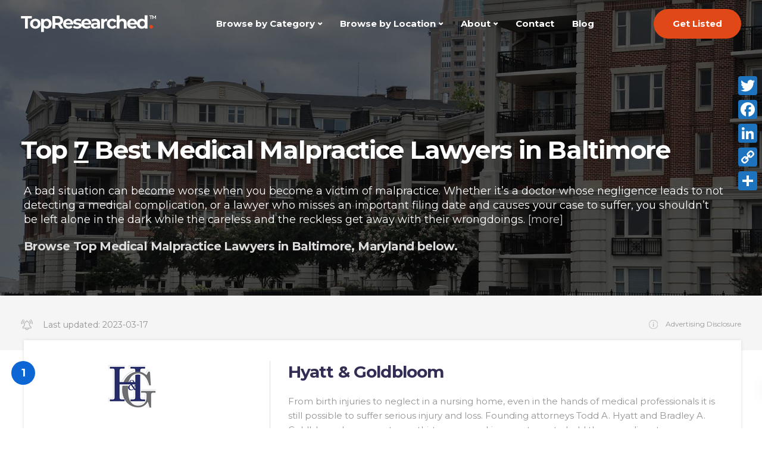

--- FILE ---
content_type: text/html; charset=UTF-8
request_url: https://www.topresearched.com/md/baltimore/medical-malpractice-lawyers
body_size: 34785
content:

<!DOCTYPE html>
<html lang="en-US">
   <head>
      <meta charset="UTF-8">
      <meta name="viewport" content="width=device-width, initial-scale=1">
      <link rel="profile" href="http://gmpg.org/xfn/11">
      <link rel="pingback" href="https://www.topresearched.com/xmlrpc.php" />
	   <style>
		   .listing-slider-class.slick-slider {
	height: 150px;
}
	   .featured-case-result .fcr-detail .s-fcr p {
    margin-bottom: 0;
}

.featured-case-result .fcr-detail .s-fcr h4 {
    font-size: 20px;
    color: #949494;
    margin-bottom: 5px;
    font-weight: 700;
}

.featured-case-result .fcr-detail .s-fcr {
    text-align: center;
    padding: 0 30px;
}

.featured-case-result .fcr-detail {
    display: flex;
    justify-content: space-around;
}

.featured-case-result .fcr-header {
    background-color: #F2F2F2;
    padding: 10px 0;
    text-align: center;
    margin-bottom: 30px;
}

.featured-case-result {
    margin-top: 35px;
}

.featured-case-result .fcr-header h5 {
    margin-bottom: 0;
    font-size: 16px;
    font-weight: 400;
    color: #949494;
}

.featured-case-result .fcr-detail .s-fcr {
	position: relative;
	width: 33.3%;
}
.featured-case-result .fcr-detail .s-fcr::after {
	position: absolute;
	content: "";
	right: 0;
	top: 0;
	height: 95px;
	background-color: #ddd;
	width: 1px;
}

.featured-case-result .fcr-detail .s-fcr:last-child::after {
    display: none;
}
@media only screen and (min-width: 768px) and (max-width: 991px) {
.featured-case-result .fcr-detail .s-fcr::after {
	right: 0;
}
}
@media only screen and (max-width: 767px) {

    .featured-case-result .fcr-detail {
        display: block;
    }

    .featured-case-result .fcr-detail .s-fcr::after {
        display: none;
    }

    .featured-case-result .fcr-detail .s-fcr {
        margin-bottom: 28px;
    }

    .featured-case-result .fcr-detail .s-fcr:last-child {
        margin-bottom: 0;
    }
	.featured-case-result .fcr-detail .s-fcr {
	width: 100%;
}
}

	   </style>
      <meta name='robots' content='index, follow, max-image-preview:large, max-snippet:-1, max-video-preview:-1' />
<script type="text/javascript">function rgmkInitGoogleMaps(){window.rgmkGoogleMapsCallback=true;try{jQuery(document).trigger("rgmkGoogleMapsLoad")}catch(err){}}</script>
	<!-- This site is optimized with the Yoast SEO Premium plugin v20.3 (Yoast SEO v20.3) - https://yoast.com/wordpress/plugins/seo/ -->
	<title>Top Best Medical Malpractice Lawyers in Baltimore, MD | TopResearched™</title>
	<meta name="description" content="If believe you need a medical malpractice lawyer in Baltimore MD but don&#039;t know where to look for one, then look no further. See the top attorneys." />
	<link rel="canonical" href="https://www.topresearched.com/md/baltimore/medical-malpractice-lawyers" />
	<meta property="og:locale" content="en_US" />
	<meta property="og:type" content="article" />
	<meta property="og:title" content="Top Best Medical Malpractice Lawyers in Baltimore, MD | TopResearched™" />
	<meta property="og:description" content="If believe you need a medical malpractice lawyer in Baltimore MD but don&#039;t know where to look for one, then look no further. See the top attorneys." />
	<meta property="og:url" content="https://www.topresearched.com/md/baltimore/medical-malpractice-lawyers" />
	<meta property="og:site_name" content="TopResearched" />
	<meta property="article:publisher" content="https://facebook.com/topresearched" />
	<meta property="article:modified_time" content="2021-04-17T16:37:05+00:00" />
	<meta property="og:image" content="https://www.topresearched.com/wp-content/uploads/2021/03/baltimore-medical-malpractice-lawyers.jpg" />
	<meta property="og:image:width" content="1920" />
	<meta property="og:image:height" content="1080" />
	<meta property="og:image:type" content="image/jpeg" />
	<meta name="twitter:card" content="summary_large_image" />
	<meta name="twitter:title" content="Top Best Medical Malpractice Lawyers in Baltimore, MD | TopResearched™" />
	<meta name="twitter:description" content="If believe you need a medical malpractice lawyer in Baltimore MD but don&#039;t know where to look for one, then look no further. See the top attorneys." />
	<meta name="twitter:image" content="https://www.topresearched.com/wp-content/uploads/2021/03/baltimore-medical-malpractice-lawyers.jpg" />
	<meta name="twitter:site" content="@topresearched" />
	<meta name="twitter:label1" content="Est. reading time" />
	<meta name="twitter:data1" content="8 minutes" />
	<script type="application/ld+json" class="yoast-schema-graph">{"@context":"https://schema.org","@graph":[{"@type":"WebPage","@id":"https://www.topresearched.com/md/baltimore/medical-malpractice-lawyers","url":"https://www.topresearched.com/md/baltimore/medical-malpractice-lawyers","name":"Top Best Medical Malpractice Lawyers in Baltimore, MD | TopResearched™","isPartOf":{"@id":"https://www.topresearched.com/#website"},"primaryImageOfPage":{"@id":"https://www.topresearched.com/md/baltimore/medical-malpractice-lawyers#primaryimage"},"image":{"@id":"https://www.topresearched.com/md/baltimore/medical-malpractice-lawyers#primaryimage"},"thumbnailUrl":"https://www.topresearched.com/wp-content/uploads/2021/03/baltimore-medical-malpractice-lawyers.jpg","datePublished":"2021-03-29T22:25:48+00:00","dateModified":"2021-04-17T16:37:05+00:00","description":"If believe you need a medical malpractice lawyer in Baltimore MD but don't know where to look for one, then look no further. See the top attorneys.","breadcrumb":{"@id":"https://www.topresearched.com/md/baltimore/medical-malpractice-lawyers#breadcrumb"},"inLanguage":"en-US","potentialAction":[{"@type":"ReadAction","target":["https://www.topresearched.com/md/baltimore/medical-malpractice-lawyers"]}]},{"@type":"ImageObject","inLanguage":"en-US","@id":"https://www.topresearched.com/md/baltimore/medical-malpractice-lawyers#primaryimage","url":"https://www.topresearched.com/wp-content/uploads/2021/03/baltimore-medical-malpractice-lawyers.jpg","contentUrl":"https://www.topresearched.com/wp-content/uploads/2021/03/baltimore-medical-malpractice-lawyers.jpg","width":1920,"height":1080,"caption":"Baltimore Medical Malpractice Lawyers"},{"@type":"BreadcrumbList","@id":"https://www.topresearched.com/md/baltimore/medical-malpractice-lawyers#breadcrumb","itemListElement":[{"@type":"ListItem","position":1,"name":"Home","item":"https://www.topresearched.com/"},{"@type":"ListItem","position":2,"name":"Maryland","item":"https://www.topresearched.com/md"},{"@type":"ListItem","position":3,"name":"Baltimore","item":"https://www.topresearched.com/md/baltimore"},{"@type":"ListItem","position":4,"name":"Medical Malpractice Lawyers"}]},{"@type":"WebSite","@id":"https://www.topresearched.com/#website","url":"https://www.topresearched.com/","name":"TopResearched","description":"Researched. Verified. Reviewed.","publisher":{"@id":"https://www.topresearched.com/#organization"},"potentialAction":[{"@type":"SearchAction","target":{"@type":"EntryPoint","urlTemplate":"https://www.topresearched.com/?s={search_term_string}"},"query-input":"required name=search_term_string"}],"inLanguage":"en-US"},{"@type":"Organization","@id":"https://www.topresearched.com/#organization","name":"TopResearched","url":"https://www.topresearched.com/","logo":{"@type":"ImageObject","inLanguage":"en-US","@id":"https://www.topresearched.com/#/schema/logo/image/","url":"https://www.topresearched.com/wp-content/uploads/2020/12/TopResearched-Logo.png","contentUrl":"https://www.topresearched.com/wp-content/uploads/2020/12/TopResearched-Logo.png","width":227,"height":30,"caption":"TopResearched"},"image":{"@id":"https://www.topresearched.com/#/schema/logo/image/"},"sameAs":["https://facebook.com/topresearched","https://twitter.com/topresearched","https://instagram.com/topresearched","https://youtube.com/topresearched"]}]}</script>
	<!-- / Yoast SEO Premium plugin. -->


<link rel='dns-prefetch' href='//static.addtoany.com' />
<link rel='dns-prefetch' href='//kit.fontawesome.com' />
<link rel='dns-prefetch' href='//www.googletagmanager.com' />
<link rel='dns-prefetch' href='//fonts.googleapis.com' />
<link rel='preconnect' href='https://fonts.gstatic.com' crossorigin />
<link rel="alternate" type="application/rss+xml" title="TopResearched &raquo; Feed" href="https://www.topresearched.com/feed" />
<link rel="alternate" title="oEmbed (JSON)" type="application/json+oembed" href="https://www.topresearched.com/wp-json/oembed/1.0/embed?url=https%3A%2F%2Fwww.topresearched.com%2Fmd%2Fbaltimore%2Fmedical-malpractice-lawyers" />
<link rel="alternate" title="oEmbed (XML)" type="text/xml+oembed" href="https://www.topresearched.com/wp-json/oembed/1.0/embed?url=https%3A%2F%2Fwww.topresearched.com%2Fmd%2Fbaltimore%2Fmedical-malpractice-lawyers&#038;format=xml" />
<style id='wp-img-auto-sizes-contain-inline-css' type='text/css'>
img:is([sizes=auto i],[sizes^="auto," i]){contain-intrinsic-size:3000px 1500px}
/*# sourceURL=wp-img-auto-sizes-contain-inline-css */
</style>
<style id='wp-emoji-styles-inline-css' type='text/css'>

	img.wp-smiley, img.emoji {
		display: inline !important;
		border: none !important;
		box-shadow: none !important;
		height: 1em !important;
		width: 1em !important;
		margin: 0 0.07em !important;
		vertical-align: -0.1em !important;
		background: none !important;
		padding: 0 !important;
	}
/*# sourceURL=wp-emoji-styles-inline-css */
</style>
<style id='wp-block-library-inline-css' type='text/css'>
:root{--wp-block-synced-color:#7a00df;--wp-block-synced-color--rgb:122,0,223;--wp-bound-block-color:var(--wp-block-synced-color);--wp-editor-canvas-background:#ddd;--wp-admin-theme-color:#007cba;--wp-admin-theme-color--rgb:0,124,186;--wp-admin-theme-color-darker-10:#006ba1;--wp-admin-theme-color-darker-10--rgb:0,107,160.5;--wp-admin-theme-color-darker-20:#005a87;--wp-admin-theme-color-darker-20--rgb:0,90,135;--wp-admin-border-width-focus:2px}@media (min-resolution:192dpi){:root{--wp-admin-border-width-focus:1.5px}}.wp-element-button{cursor:pointer}:root .has-very-light-gray-background-color{background-color:#eee}:root .has-very-dark-gray-background-color{background-color:#313131}:root .has-very-light-gray-color{color:#eee}:root .has-very-dark-gray-color{color:#313131}:root .has-vivid-green-cyan-to-vivid-cyan-blue-gradient-background{background:linear-gradient(135deg,#00d084,#0693e3)}:root .has-purple-crush-gradient-background{background:linear-gradient(135deg,#34e2e4,#4721fb 50%,#ab1dfe)}:root .has-hazy-dawn-gradient-background{background:linear-gradient(135deg,#faaca8,#dad0ec)}:root .has-subdued-olive-gradient-background{background:linear-gradient(135deg,#fafae1,#67a671)}:root .has-atomic-cream-gradient-background{background:linear-gradient(135deg,#fdd79a,#004a59)}:root .has-nightshade-gradient-background{background:linear-gradient(135deg,#330968,#31cdcf)}:root .has-midnight-gradient-background{background:linear-gradient(135deg,#020381,#2874fc)}:root{--wp--preset--font-size--normal:16px;--wp--preset--font-size--huge:42px}.has-regular-font-size{font-size:1em}.has-larger-font-size{font-size:2.625em}.has-normal-font-size{font-size:var(--wp--preset--font-size--normal)}.has-huge-font-size{font-size:var(--wp--preset--font-size--huge)}.has-text-align-center{text-align:center}.has-text-align-left{text-align:left}.has-text-align-right{text-align:right}.has-fit-text{white-space:nowrap!important}#end-resizable-editor-section{display:none}.aligncenter{clear:both}.items-justified-left{justify-content:flex-start}.items-justified-center{justify-content:center}.items-justified-right{justify-content:flex-end}.items-justified-space-between{justify-content:space-between}.screen-reader-text{border:0;clip-path:inset(50%);height:1px;margin:-1px;overflow:hidden;padding:0;position:absolute;width:1px;word-wrap:normal!important}.screen-reader-text:focus{background-color:#ddd;clip-path:none;color:#444;display:block;font-size:1em;height:auto;left:5px;line-height:normal;padding:15px 23px 14px;text-decoration:none;top:5px;width:auto;z-index:100000}html :where(.has-border-color){border-style:solid}html :where([style*=border-top-color]){border-top-style:solid}html :where([style*=border-right-color]){border-right-style:solid}html :where([style*=border-bottom-color]){border-bottom-style:solid}html :where([style*=border-left-color]){border-left-style:solid}html :where([style*=border-width]){border-style:solid}html :where([style*=border-top-width]){border-top-style:solid}html :where([style*=border-right-width]){border-right-style:solid}html :where([style*=border-bottom-width]){border-bottom-style:solid}html :where([style*=border-left-width]){border-left-style:solid}html :where(img[class*=wp-image-]){height:auto;max-width:100%}:where(figure){margin:0 0 1em}html :where(.is-position-sticky){--wp-admin--admin-bar--position-offset:var(--wp-admin--admin-bar--height,0px)}@media screen and (max-width:600px){html :where(.is-position-sticky){--wp-admin--admin-bar--position-offset:0px}}

/*# sourceURL=wp-block-library-inline-css */
</style><style id='global-styles-inline-css' type='text/css'>
:root{--wp--preset--aspect-ratio--square: 1;--wp--preset--aspect-ratio--4-3: 4/3;--wp--preset--aspect-ratio--3-4: 3/4;--wp--preset--aspect-ratio--3-2: 3/2;--wp--preset--aspect-ratio--2-3: 2/3;--wp--preset--aspect-ratio--16-9: 16/9;--wp--preset--aspect-ratio--9-16: 9/16;--wp--preset--color--black: #000000;--wp--preset--color--cyan-bluish-gray: #abb8c3;--wp--preset--color--white: #ffffff;--wp--preset--color--pale-pink: #f78da7;--wp--preset--color--vivid-red: #cf2e2e;--wp--preset--color--luminous-vivid-orange: #ff6900;--wp--preset--color--luminous-vivid-amber: #fcb900;--wp--preset--color--light-green-cyan: #7bdcb5;--wp--preset--color--vivid-green-cyan: #00d084;--wp--preset--color--pale-cyan-blue: #8ed1fc;--wp--preset--color--vivid-cyan-blue: #0693e3;--wp--preset--color--vivid-purple: #9b51e0;--wp--preset--gradient--vivid-cyan-blue-to-vivid-purple: linear-gradient(135deg,rgb(6,147,227) 0%,rgb(155,81,224) 100%);--wp--preset--gradient--light-green-cyan-to-vivid-green-cyan: linear-gradient(135deg,rgb(122,220,180) 0%,rgb(0,208,130) 100%);--wp--preset--gradient--luminous-vivid-amber-to-luminous-vivid-orange: linear-gradient(135deg,rgb(252,185,0) 0%,rgb(255,105,0) 100%);--wp--preset--gradient--luminous-vivid-orange-to-vivid-red: linear-gradient(135deg,rgb(255,105,0) 0%,rgb(207,46,46) 100%);--wp--preset--gradient--very-light-gray-to-cyan-bluish-gray: linear-gradient(135deg,rgb(238,238,238) 0%,rgb(169,184,195) 100%);--wp--preset--gradient--cool-to-warm-spectrum: linear-gradient(135deg,rgb(74,234,220) 0%,rgb(151,120,209) 20%,rgb(207,42,186) 40%,rgb(238,44,130) 60%,rgb(251,105,98) 80%,rgb(254,248,76) 100%);--wp--preset--gradient--blush-light-purple: linear-gradient(135deg,rgb(255,206,236) 0%,rgb(152,150,240) 100%);--wp--preset--gradient--blush-bordeaux: linear-gradient(135deg,rgb(254,205,165) 0%,rgb(254,45,45) 50%,rgb(107,0,62) 100%);--wp--preset--gradient--luminous-dusk: linear-gradient(135deg,rgb(255,203,112) 0%,rgb(199,81,192) 50%,rgb(65,88,208) 100%);--wp--preset--gradient--pale-ocean: linear-gradient(135deg,rgb(255,245,203) 0%,rgb(182,227,212) 50%,rgb(51,167,181) 100%);--wp--preset--gradient--electric-grass: linear-gradient(135deg,rgb(202,248,128) 0%,rgb(113,206,126) 100%);--wp--preset--gradient--midnight: linear-gradient(135deg,rgb(2,3,129) 0%,rgb(40,116,252) 100%);--wp--preset--font-size--small: 13px;--wp--preset--font-size--medium: 20px;--wp--preset--font-size--large: 36px;--wp--preset--font-size--x-large: 42px;--wp--preset--spacing--20: 0.44rem;--wp--preset--spacing--30: 0.67rem;--wp--preset--spacing--40: 1rem;--wp--preset--spacing--50: 1.5rem;--wp--preset--spacing--60: 2.25rem;--wp--preset--spacing--70: 3.38rem;--wp--preset--spacing--80: 5.06rem;--wp--preset--shadow--natural: 6px 6px 9px rgba(0, 0, 0, 0.2);--wp--preset--shadow--deep: 12px 12px 50px rgba(0, 0, 0, 0.4);--wp--preset--shadow--sharp: 6px 6px 0px rgba(0, 0, 0, 0.2);--wp--preset--shadow--outlined: 6px 6px 0px -3px rgb(255, 255, 255), 6px 6px rgb(0, 0, 0);--wp--preset--shadow--crisp: 6px 6px 0px rgb(0, 0, 0);}:where(.is-layout-flex){gap: 0.5em;}:where(.is-layout-grid){gap: 0.5em;}body .is-layout-flex{display: flex;}.is-layout-flex{flex-wrap: wrap;align-items: center;}.is-layout-flex > :is(*, div){margin: 0;}body .is-layout-grid{display: grid;}.is-layout-grid > :is(*, div){margin: 0;}:where(.wp-block-columns.is-layout-flex){gap: 2em;}:where(.wp-block-columns.is-layout-grid){gap: 2em;}:where(.wp-block-post-template.is-layout-flex){gap: 1.25em;}:where(.wp-block-post-template.is-layout-grid){gap: 1.25em;}.has-black-color{color: var(--wp--preset--color--black) !important;}.has-cyan-bluish-gray-color{color: var(--wp--preset--color--cyan-bluish-gray) !important;}.has-white-color{color: var(--wp--preset--color--white) !important;}.has-pale-pink-color{color: var(--wp--preset--color--pale-pink) !important;}.has-vivid-red-color{color: var(--wp--preset--color--vivid-red) !important;}.has-luminous-vivid-orange-color{color: var(--wp--preset--color--luminous-vivid-orange) !important;}.has-luminous-vivid-amber-color{color: var(--wp--preset--color--luminous-vivid-amber) !important;}.has-light-green-cyan-color{color: var(--wp--preset--color--light-green-cyan) !important;}.has-vivid-green-cyan-color{color: var(--wp--preset--color--vivid-green-cyan) !important;}.has-pale-cyan-blue-color{color: var(--wp--preset--color--pale-cyan-blue) !important;}.has-vivid-cyan-blue-color{color: var(--wp--preset--color--vivid-cyan-blue) !important;}.has-vivid-purple-color{color: var(--wp--preset--color--vivid-purple) !important;}.has-black-background-color{background-color: var(--wp--preset--color--black) !important;}.has-cyan-bluish-gray-background-color{background-color: var(--wp--preset--color--cyan-bluish-gray) !important;}.has-white-background-color{background-color: var(--wp--preset--color--white) !important;}.has-pale-pink-background-color{background-color: var(--wp--preset--color--pale-pink) !important;}.has-vivid-red-background-color{background-color: var(--wp--preset--color--vivid-red) !important;}.has-luminous-vivid-orange-background-color{background-color: var(--wp--preset--color--luminous-vivid-orange) !important;}.has-luminous-vivid-amber-background-color{background-color: var(--wp--preset--color--luminous-vivid-amber) !important;}.has-light-green-cyan-background-color{background-color: var(--wp--preset--color--light-green-cyan) !important;}.has-vivid-green-cyan-background-color{background-color: var(--wp--preset--color--vivid-green-cyan) !important;}.has-pale-cyan-blue-background-color{background-color: var(--wp--preset--color--pale-cyan-blue) !important;}.has-vivid-cyan-blue-background-color{background-color: var(--wp--preset--color--vivid-cyan-blue) !important;}.has-vivid-purple-background-color{background-color: var(--wp--preset--color--vivid-purple) !important;}.has-black-border-color{border-color: var(--wp--preset--color--black) !important;}.has-cyan-bluish-gray-border-color{border-color: var(--wp--preset--color--cyan-bluish-gray) !important;}.has-white-border-color{border-color: var(--wp--preset--color--white) !important;}.has-pale-pink-border-color{border-color: var(--wp--preset--color--pale-pink) !important;}.has-vivid-red-border-color{border-color: var(--wp--preset--color--vivid-red) !important;}.has-luminous-vivid-orange-border-color{border-color: var(--wp--preset--color--luminous-vivid-orange) !important;}.has-luminous-vivid-amber-border-color{border-color: var(--wp--preset--color--luminous-vivid-amber) !important;}.has-light-green-cyan-border-color{border-color: var(--wp--preset--color--light-green-cyan) !important;}.has-vivid-green-cyan-border-color{border-color: var(--wp--preset--color--vivid-green-cyan) !important;}.has-pale-cyan-blue-border-color{border-color: var(--wp--preset--color--pale-cyan-blue) !important;}.has-vivid-cyan-blue-border-color{border-color: var(--wp--preset--color--vivid-cyan-blue) !important;}.has-vivid-purple-border-color{border-color: var(--wp--preset--color--vivid-purple) !important;}.has-vivid-cyan-blue-to-vivid-purple-gradient-background{background: var(--wp--preset--gradient--vivid-cyan-blue-to-vivid-purple) !important;}.has-light-green-cyan-to-vivid-green-cyan-gradient-background{background: var(--wp--preset--gradient--light-green-cyan-to-vivid-green-cyan) !important;}.has-luminous-vivid-amber-to-luminous-vivid-orange-gradient-background{background: var(--wp--preset--gradient--luminous-vivid-amber-to-luminous-vivid-orange) !important;}.has-luminous-vivid-orange-to-vivid-red-gradient-background{background: var(--wp--preset--gradient--luminous-vivid-orange-to-vivid-red) !important;}.has-very-light-gray-to-cyan-bluish-gray-gradient-background{background: var(--wp--preset--gradient--very-light-gray-to-cyan-bluish-gray) !important;}.has-cool-to-warm-spectrum-gradient-background{background: var(--wp--preset--gradient--cool-to-warm-spectrum) !important;}.has-blush-light-purple-gradient-background{background: var(--wp--preset--gradient--blush-light-purple) !important;}.has-blush-bordeaux-gradient-background{background: var(--wp--preset--gradient--blush-bordeaux) !important;}.has-luminous-dusk-gradient-background{background: var(--wp--preset--gradient--luminous-dusk) !important;}.has-pale-ocean-gradient-background{background: var(--wp--preset--gradient--pale-ocean) !important;}.has-electric-grass-gradient-background{background: var(--wp--preset--gradient--electric-grass) !important;}.has-midnight-gradient-background{background: var(--wp--preset--gradient--midnight) !important;}.has-small-font-size{font-size: var(--wp--preset--font-size--small) !important;}.has-medium-font-size{font-size: var(--wp--preset--font-size--medium) !important;}.has-large-font-size{font-size: var(--wp--preset--font-size--large) !important;}.has-x-large-font-size{font-size: var(--wp--preset--font-size--x-large) !important;}
/*# sourceURL=global-styles-inline-css */
</style>

<style id='classic-theme-styles-inline-css' type='text/css'>
/*! This file is auto-generated */
.wp-block-button__link{color:#fff;background-color:#32373c;border-radius:9999px;box-shadow:none;text-decoration:none;padding:calc(.667em + 2px) calc(1.333em + 2px);font-size:1.125em}.wp-block-file__button{background:#32373c;color:#fff;text-decoration:none}
/*# sourceURL=/wp-includes/css/classic-themes.min.css */
</style>
<style id='extendify-gutenberg-patterns-and-templates-utilities-inline-css' type='text/css'>
.ext-absolute {
  position: absolute !important;
}

.ext-relative {
  position: relative !important;
}

.ext-top-base {
  top: var(--wp--style--block-gap, 1.75rem) !important;
}

.ext-top-lg {
  top: var(--extendify--spacing--large, 3rem) !important;
}

.ext--top-base {
  top: calc(var(--wp--style--block-gap, 1.75rem) * -1) !important;
}

.ext--top-lg {
  top: calc(var(--extendify--spacing--large, 3rem) * -1) !important;
}

.ext-right-base {
  right: var(--wp--style--block-gap, 1.75rem) !important;
}

.ext-right-lg {
  right: var(--extendify--spacing--large, 3rem) !important;
}

.ext--right-base {
  right: calc(var(--wp--style--block-gap, 1.75rem) * -1) !important;
}

.ext--right-lg {
  right: calc(var(--extendify--spacing--large, 3rem) * -1) !important;
}

.ext-bottom-base {
  bottom: var(--wp--style--block-gap, 1.75rem) !important;
}

.ext-bottom-lg {
  bottom: var(--extendify--spacing--large, 3rem) !important;
}

.ext--bottom-base {
  bottom: calc(var(--wp--style--block-gap, 1.75rem) * -1) !important;
}

.ext--bottom-lg {
  bottom: calc(var(--extendify--spacing--large, 3rem) * -1) !important;
}

.ext-left-base {
  left: var(--wp--style--block-gap, 1.75rem) !important;
}

.ext-left-lg {
  left: var(--extendify--spacing--large, 3rem) !important;
}

.ext--left-base {
  left: calc(var(--wp--style--block-gap, 1.75rem) * -1) !important;
}

.ext--left-lg {
  left: calc(var(--extendify--spacing--large, 3rem) * -1) !important;
}

.ext-order-1 {
  order: 1 !important;
}

.ext-order-2 {
  order: 2 !important;
}

.ext-col-auto {
  grid-column: auto !important;
}

.ext-col-span-1 {
  grid-column: span 1 / span 1 !important;
}

.ext-col-span-2 {
  grid-column: span 2 / span 2 !important;
}

.ext-col-span-3 {
  grid-column: span 3 / span 3 !important;
}

.ext-col-span-4 {
  grid-column: span 4 / span 4 !important;
}

.ext-col-span-5 {
  grid-column: span 5 / span 5 !important;
}

.ext-col-span-6 {
  grid-column: span 6 / span 6 !important;
}

.ext-col-span-7 {
  grid-column: span 7 / span 7 !important;
}

.ext-col-span-8 {
  grid-column: span 8 / span 8 !important;
}

.ext-col-span-9 {
  grid-column: span 9 / span 9 !important;
}

.ext-col-span-10 {
  grid-column: span 10 / span 10 !important;
}

.ext-col-span-11 {
  grid-column: span 11 / span 11 !important;
}

.ext-col-span-12 {
  grid-column: span 12 / span 12 !important;
}

.ext-col-span-full {
  grid-column: 1 / -1 !important;
}

.ext-col-start-1 {
  grid-column-start: 1 !important;
}

.ext-col-start-2 {
  grid-column-start: 2 !important;
}

.ext-col-start-3 {
  grid-column-start: 3 !important;
}

.ext-col-start-4 {
  grid-column-start: 4 !important;
}

.ext-col-start-5 {
  grid-column-start: 5 !important;
}

.ext-col-start-6 {
  grid-column-start: 6 !important;
}

.ext-col-start-7 {
  grid-column-start: 7 !important;
}

.ext-col-start-8 {
  grid-column-start: 8 !important;
}

.ext-col-start-9 {
  grid-column-start: 9 !important;
}

.ext-col-start-10 {
  grid-column-start: 10 !important;
}

.ext-col-start-11 {
  grid-column-start: 11 !important;
}

.ext-col-start-12 {
  grid-column-start: 12 !important;
}

.ext-col-start-13 {
  grid-column-start: 13 !important;
}

.ext-col-start-auto {
  grid-column-start: auto !important;
}

.ext-col-end-1 {
  grid-column-end: 1 !important;
}

.ext-col-end-2 {
  grid-column-end: 2 !important;
}

.ext-col-end-3 {
  grid-column-end: 3 !important;
}

.ext-col-end-4 {
  grid-column-end: 4 !important;
}

.ext-col-end-5 {
  grid-column-end: 5 !important;
}

.ext-col-end-6 {
  grid-column-end: 6 !important;
}

.ext-col-end-7 {
  grid-column-end: 7 !important;
}

.ext-col-end-8 {
  grid-column-end: 8 !important;
}

.ext-col-end-9 {
  grid-column-end: 9 !important;
}

.ext-col-end-10 {
  grid-column-end: 10 !important;
}

.ext-col-end-11 {
  grid-column-end: 11 !important;
}

.ext-col-end-12 {
  grid-column-end: 12 !important;
}

.ext-col-end-13 {
  grid-column-end: 13 !important;
}

.ext-col-end-auto {
  grid-column-end: auto !important;
}

.ext-row-auto {
  grid-row: auto !important;
}

.ext-row-span-1 {
  grid-row: span 1 / span 1 !important;
}

.ext-row-span-2 {
  grid-row: span 2 / span 2 !important;
}

.ext-row-span-3 {
  grid-row: span 3 / span 3 !important;
}

.ext-row-span-4 {
  grid-row: span 4 / span 4 !important;
}

.ext-row-span-5 {
  grid-row: span 5 / span 5 !important;
}

.ext-row-span-6 {
  grid-row: span 6 / span 6 !important;
}

.ext-row-span-full {
  grid-row: 1 / -1 !important;
}

.ext-row-start-1 {
  grid-row-start: 1 !important;
}

.ext-row-start-2 {
  grid-row-start: 2 !important;
}

.ext-row-start-3 {
  grid-row-start: 3 !important;
}

.ext-row-start-4 {
  grid-row-start: 4 !important;
}

.ext-row-start-5 {
  grid-row-start: 5 !important;
}

.ext-row-start-6 {
  grid-row-start: 6 !important;
}

.ext-row-start-7 {
  grid-row-start: 7 !important;
}

.ext-row-start-auto {
  grid-row-start: auto !important;
}

.ext-row-end-1 {
  grid-row-end: 1 !important;
}

.ext-row-end-2 {
  grid-row-end: 2 !important;
}

.ext-row-end-3 {
  grid-row-end: 3 !important;
}

.ext-row-end-4 {
  grid-row-end: 4 !important;
}

.ext-row-end-5 {
  grid-row-end: 5 !important;
}

.ext-row-end-6 {
  grid-row-end: 6 !important;
}

.ext-row-end-7 {
  grid-row-end: 7 !important;
}

.ext-row-end-auto {
  grid-row-end: auto !important;
}

.ext-m-0:not([style*="margin"]) {
  margin: 0 !important;
}

.ext-m-auto:not([style*="margin"]) {
  margin: auto !important;
}

.ext-m-base:not([style*="margin"]) {
  margin: var(--wp--style--block-gap, 1.75rem) !important;
}

.ext-m-lg:not([style*="margin"]) {
  margin: var(--extendify--spacing--large, 3rem) !important;
}

.ext--m-base:not([style*="margin"]) {
  margin: calc(var(--wp--style--block-gap, 1.75rem) * -1) !important;
}

.ext--m-lg:not([style*="margin"]) {
  margin: calc(var(--extendify--spacing--large, 3rem) * -1) !important;
}

.ext-mx-0:not([style*="margin"]) {
  margin-left: 0 !important;
  margin-right: 0 !important;
}

.ext-mx-auto:not([style*="margin"]) {
  margin-left: auto !important;
  margin-right: auto !important;
}

.ext-mx-base:not([style*="margin"]) {
  margin-left: var(--wp--style--block-gap, 1.75rem) !important;
  margin-right: var(--wp--style--block-gap, 1.75rem) !important;
}

.ext-mx-lg:not([style*="margin"]) {
  margin-left: var(--extendify--spacing--large, 3rem) !important;
  margin-right: var(--extendify--spacing--large, 3rem) !important;
}

.ext--mx-base:not([style*="margin"]) {
  margin-left: calc(var(--wp--style--block-gap, 1.75rem) * -1) !important;
  margin-right: calc(var(--wp--style--block-gap, 1.75rem) * -1) !important;
}

.ext--mx-lg:not([style*="margin"]) {
  margin-left: calc(var(--extendify--spacing--large, 3rem) * -1) !important;
  margin-right: calc(var(--extendify--spacing--large, 3rem) * -1) !important;
}

.ext-my-0:not([style*="margin"]) {
  margin-top: 0 !important;
  margin-bottom: 0 !important;
}

.ext-my-auto:not([style*="margin"]) {
  margin-top: auto !important;
  margin-bottom: auto !important;
}

.ext-my-base:not([style*="margin"]) {
  margin-top: var(--wp--style--block-gap, 1.75rem) !important;
  margin-bottom: var(--wp--style--block-gap, 1.75rem) !important;
}

.ext-my-lg:not([style*="margin"]) {
  margin-top: var(--extendify--spacing--large, 3rem) !important;
  margin-bottom: var(--extendify--spacing--large, 3rem) !important;
}

.ext--my-base:not([style*="margin"]) {
  margin-top: calc(var(--wp--style--block-gap, 1.75rem) * -1) !important;
  margin-bottom: calc(var(--wp--style--block-gap, 1.75rem) * -1) !important;
}

.ext--my-lg:not([style*="margin"]) {
  margin-top: calc(var(--extendify--spacing--large, 3rem) * -1) !important;
  margin-bottom: calc(var(--extendify--spacing--large, 3rem) * -1) !important;
}

.ext-mt-0:not([style*="margin"]) {
  margin-top: 0 !important;
}

.ext-mt-auto:not([style*="margin"]) {
  margin-top: auto !important;
}

.ext-mt-base:not([style*="margin"]) {
  margin-top: var(--wp--style--block-gap, 1.75rem) !important;
}

.ext-mt-lg:not([style*="margin"]) {
  margin-top: var(--extendify--spacing--large, 3rem) !important;
}

.ext--mt-base:not([style*="margin"]) {
  margin-top: calc(var(--wp--style--block-gap, 1.75rem) * -1) !important;
}

.ext--mt-lg:not([style*="margin"]) {
  margin-top: calc(var(--extendify--spacing--large, 3rem) * -1) !important;
}

.ext-mr-0:not([style*="margin"]) {
  margin-right: 0 !important;
}

.ext-mr-auto:not([style*="margin"]) {
  margin-right: auto !important;
}

.ext-mr-base:not([style*="margin"]) {
  margin-right: var(--wp--style--block-gap, 1.75rem) !important;
}

.ext-mr-lg:not([style*="margin"]) {
  margin-right: var(--extendify--spacing--large, 3rem) !important;
}

.ext--mr-base:not([style*="margin"]) {
  margin-right: calc(var(--wp--style--block-gap, 1.75rem) * -1) !important;
}

.ext--mr-lg:not([style*="margin"]) {
  margin-right: calc(var(--extendify--spacing--large, 3rem) * -1) !important;
}

.ext-mb-0:not([style*="margin"]) {
  margin-bottom: 0 !important;
}

.ext-mb-auto:not([style*="margin"]) {
  margin-bottom: auto !important;
}

.ext-mb-base:not([style*="margin"]) {
  margin-bottom: var(--wp--style--block-gap, 1.75rem) !important;
}

.ext-mb-lg:not([style*="margin"]) {
  margin-bottom: var(--extendify--spacing--large, 3rem) !important;
}

.ext--mb-base:not([style*="margin"]) {
  margin-bottom: calc(var(--wp--style--block-gap, 1.75rem) * -1) !important;
}

.ext--mb-lg:not([style*="margin"]) {
  margin-bottom: calc(var(--extendify--spacing--large, 3rem) * -1) !important;
}

.ext-ml-0:not([style*="margin"]) {
  margin-left: 0 !important;
}

.ext-ml-auto:not([style*="margin"]) {
  margin-left: auto !important;
}

.ext-ml-base:not([style*="margin"]) {
  margin-left: var(--wp--style--block-gap, 1.75rem) !important;
}

.ext-ml-lg:not([style*="margin"]) {
  margin-left: var(--extendify--spacing--large, 3rem) !important;
}

.ext--ml-base:not([style*="margin"]) {
  margin-left: calc(var(--wp--style--block-gap, 1.75rem) * -1) !important;
}

.ext--ml-lg:not([style*="margin"]) {
  margin-left: calc(var(--extendify--spacing--large, 3rem) * -1) !important;
}

.ext-block {
  display: block !important;
}

.ext-inline-block {
  display: inline-block !important;
}

.ext-inline {
  display: inline !important;
}

.ext-flex {
  display: flex !important;
}

.ext-inline-flex {
  display: inline-flex !important;
}

.ext-grid {
  display: grid !important;
}

.ext-inline-grid {
  display: inline-grid !important;
}

.ext-hidden {
  display: none !important;
}

.ext-w-auto {
  width: auto !important;
}

.ext-w-full {
  width: 100% !important;
}

.ext-max-w-full {
  max-width: 100% !important;
}

.ext-flex-1 {
  flex: 1 1 0% !important;
}

.ext-flex-auto {
  flex: 1 1 auto !important;
}

.ext-flex-initial {
  flex: 0 1 auto !important;
}

.ext-flex-none {
  flex: none !important;
}

.ext-flex-shrink-0 {
  flex-shrink: 0 !important;
}

.ext-flex-shrink {
  flex-shrink: 1 !important;
}

.ext-flex-grow-0 {
  flex-grow: 0 !important;
}

.ext-flex-grow {
  flex-grow: 1 !important;
}

.ext-list-none {
  list-style-type: none !important;
}

.ext-grid-cols-1 {
  grid-template-columns: repeat(1, minmax(0, 1fr)) !important;
}

.ext-grid-cols-2 {
  grid-template-columns: repeat(2, minmax(0, 1fr)) !important;
}

.ext-grid-cols-3 {
  grid-template-columns: repeat(3, minmax(0, 1fr)) !important;
}

.ext-grid-cols-4 {
  grid-template-columns: repeat(4, minmax(0, 1fr)) !important;
}

.ext-grid-cols-5 {
  grid-template-columns: repeat(5, minmax(0, 1fr)) !important;
}

.ext-grid-cols-6 {
  grid-template-columns: repeat(6, minmax(0, 1fr)) !important;
}

.ext-grid-cols-7 {
  grid-template-columns: repeat(7, minmax(0, 1fr)) !important;
}

.ext-grid-cols-8 {
  grid-template-columns: repeat(8, minmax(0, 1fr)) !important;
}

.ext-grid-cols-9 {
  grid-template-columns: repeat(9, minmax(0, 1fr)) !important;
}

.ext-grid-cols-10 {
  grid-template-columns: repeat(10, minmax(0, 1fr)) !important;
}

.ext-grid-cols-11 {
  grid-template-columns: repeat(11, minmax(0, 1fr)) !important;
}

.ext-grid-cols-12 {
  grid-template-columns: repeat(12, minmax(0, 1fr)) !important;
}

.ext-grid-cols-none {
  grid-template-columns: none !important;
}

.ext-grid-rows-1 {
  grid-template-rows: repeat(1, minmax(0, 1fr)) !important;
}

.ext-grid-rows-2 {
  grid-template-rows: repeat(2, minmax(0, 1fr)) !important;
}

.ext-grid-rows-3 {
  grid-template-rows: repeat(3, minmax(0, 1fr)) !important;
}

.ext-grid-rows-4 {
  grid-template-rows: repeat(4, minmax(0, 1fr)) !important;
}

.ext-grid-rows-5 {
  grid-template-rows: repeat(5, minmax(0, 1fr)) !important;
}

.ext-grid-rows-6 {
  grid-template-rows: repeat(6, minmax(0, 1fr)) !important;
}

.ext-grid-rows-none {
  grid-template-rows: none !important;
}

.ext-flex-row {
  flex-direction: row !important;
}

.ext-flex-row-reverse {
  flex-direction: row-reverse !important;
}

.ext-flex-col {
  flex-direction: column !important;
}

.ext-flex-col-reverse {
  flex-direction: column-reverse !important;
}

.ext-flex-wrap {
  flex-wrap: wrap !important;
}

.ext-flex-wrap-reverse {
  flex-wrap: wrap-reverse !important;
}

.ext-flex-nowrap {
  flex-wrap: nowrap !important;
}

.ext-items-start {
  align-items: flex-start !important;
}

.ext-items-end {
  align-items: flex-end !important;
}

.ext-items-center {
  align-items: center !important;
}

.ext-items-baseline {
  align-items: baseline !important;
}

.ext-items-stretch {
  align-items: stretch !important;
}

.ext-justify-start {
  justify-content: flex-start !important;
}

.ext-justify-end {
  justify-content: flex-end !important;
}

.ext-justify-center {
  justify-content: center !important;
}

.ext-justify-between {
  justify-content: space-between !important;
}

.ext-justify-around {
  justify-content: space-around !important;
}

.ext-justify-evenly {
  justify-content: space-evenly !important;
}

.ext-justify-items-start {
  justify-items: start !important;
}

.ext-justify-items-end {
  justify-items: end !important;
}

.ext-justify-items-center {
  justify-items: center !important;
}

.ext-justify-items-stretch {
  justify-items: stretch !important;
}

.ext-gap-0 {
  gap: 0 !important;
}

.ext-gap-base {
  gap: var(--wp--style--block-gap, 1.75rem) !important;
}

.ext-gap-lg {
  gap: var(--extendify--spacing--large, 3rem) !important;
}

.ext-gap-x-0 {
  -moz-column-gap: 0 !important;
       column-gap: 0 !important;
}

.ext-gap-x-base {
  -moz-column-gap: var(--wp--style--block-gap, 1.75rem) !important;
       column-gap: var(--wp--style--block-gap, 1.75rem) !important;
}

.ext-gap-x-lg {
  -moz-column-gap: var(--extendify--spacing--large, 3rem) !important;
       column-gap: var(--extendify--spacing--large, 3rem) !important;
}

.ext-gap-y-0 {
  row-gap: 0 !important;
}

.ext-gap-y-base {
  row-gap: var(--wp--style--block-gap, 1.75rem) !important;
}

.ext-gap-y-lg {
  row-gap: var(--extendify--spacing--large, 3rem) !important;
}

.ext-justify-self-auto {
  justify-self: auto !important;
}

.ext-justify-self-start {
  justify-self: start !important;
}

.ext-justify-self-end {
  justify-self: end !important;
}

.ext-justify-self-center {
  justify-self: center !important;
}

.ext-justify-self-stretch {
  justify-self: stretch !important;
}

.ext-rounded-none {
  border-radius: 0px !important;
}

.ext-rounded-full {
  border-radius: 9999px !important;
}

.ext-rounded-t-none {
  border-top-left-radius: 0px !important;
  border-top-right-radius: 0px !important;
}

.ext-rounded-t-full {
  border-top-left-radius: 9999px !important;
  border-top-right-radius: 9999px !important;
}

.ext-rounded-r-none {
  border-top-right-radius: 0px !important;
  border-bottom-right-radius: 0px !important;
}

.ext-rounded-r-full {
  border-top-right-radius: 9999px !important;
  border-bottom-right-radius: 9999px !important;
}

.ext-rounded-b-none {
  border-bottom-right-radius: 0px !important;
  border-bottom-left-radius: 0px !important;
}

.ext-rounded-b-full {
  border-bottom-right-radius: 9999px !important;
  border-bottom-left-radius: 9999px !important;
}

.ext-rounded-l-none {
  border-top-left-radius: 0px !important;
  border-bottom-left-radius: 0px !important;
}

.ext-rounded-l-full {
  border-top-left-radius: 9999px !important;
  border-bottom-left-radius: 9999px !important;
}

.ext-rounded-tl-none {
  border-top-left-radius: 0px !important;
}

.ext-rounded-tl-full {
  border-top-left-radius: 9999px !important;
}

.ext-rounded-tr-none {
  border-top-right-radius: 0px !important;
}

.ext-rounded-tr-full {
  border-top-right-radius: 9999px !important;
}

.ext-rounded-br-none {
  border-bottom-right-radius: 0px !important;
}

.ext-rounded-br-full {
  border-bottom-right-radius: 9999px !important;
}

.ext-rounded-bl-none {
  border-bottom-left-radius: 0px !important;
}

.ext-rounded-bl-full {
  border-bottom-left-radius: 9999px !important;
}

.ext-border-0 {
  border-width: 0px !important;
}

.ext-border-t-0 {
  border-top-width: 0px !important;
}

.ext-border-r-0 {
  border-right-width: 0px !important;
}

.ext-border-b-0 {
  border-bottom-width: 0px !important;
}

.ext-border-l-0 {
  border-left-width: 0px !important;
}

.ext-p-0:not([style*="padding"]) {
  padding: 0 !important;
}

.ext-p-base:not([style*="padding"]) {
  padding: var(--wp--style--block-gap, 1.75rem) !important;
}

.ext-p-lg:not([style*="padding"]) {
  padding: var(--extendify--spacing--large, 3rem) !important;
}

.ext-px-0:not([style*="padding"]) {
  padding-left: 0 !important;
  padding-right: 0 !important;
}

.ext-px-base:not([style*="padding"]) {
  padding-left: var(--wp--style--block-gap, 1.75rem) !important;
  padding-right: var(--wp--style--block-gap, 1.75rem) !important;
}

.ext-px-lg:not([style*="padding"]) {
  padding-left: var(--extendify--spacing--large, 3rem) !important;
  padding-right: var(--extendify--spacing--large, 3rem) !important;
}

.ext-py-0:not([style*="padding"]) {
  padding-top: 0 !important;
  padding-bottom: 0 !important;
}

.ext-py-base:not([style*="padding"]) {
  padding-top: var(--wp--style--block-gap, 1.75rem) !important;
  padding-bottom: var(--wp--style--block-gap, 1.75rem) !important;
}

.ext-py-lg:not([style*="padding"]) {
  padding-top: var(--extendify--spacing--large, 3rem) !important;
  padding-bottom: var(--extendify--spacing--large, 3rem) !important;
}

.ext-pt-0:not([style*="padding"]) {
  padding-top: 0 !important;
}

.ext-pt-base:not([style*="padding"]) {
  padding-top: var(--wp--style--block-gap, 1.75rem) !important;
}

.ext-pt-lg:not([style*="padding"]) {
  padding-top: var(--extendify--spacing--large, 3rem) !important;
}

.ext-pr-0:not([style*="padding"]) {
  padding-right: 0 !important;
}

.ext-pr-base:not([style*="padding"]) {
  padding-right: var(--wp--style--block-gap, 1.75rem) !important;
}

.ext-pr-lg:not([style*="padding"]) {
  padding-right: var(--extendify--spacing--large, 3rem) !important;
}

.ext-pb-0:not([style*="padding"]) {
  padding-bottom: 0 !important;
}

.ext-pb-base:not([style*="padding"]) {
  padding-bottom: var(--wp--style--block-gap, 1.75rem) !important;
}

.ext-pb-lg:not([style*="padding"]) {
  padding-bottom: var(--extendify--spacing--large, 3rem) !important;
}

.ext-pl-0:not([style*="padding"]) {
  padding-left: 0 !important;
}

.ext-pl-base:not([style*="padding"]) {
  padding-left: var(--wp--style--block-gap, 1.75rem) !important;
}

.ext-pl-lg:not([style*="padding"]) {
  padding-left: var(--extendify--spacing--large, 3rem) !important;
}

.ext-text-left {
  text-align: left !important;
}

.ext-text-center {
  text-align: center !important;
}

.ext-text-right {
  text-align: right !important;
}

.ext-leading-none {
  line-height: 1 !important;
}

.ext-leading-tight {
  line-height: 1.25 !important;
}

.ext-leading-snug {
  line-height: 1.375 !important;
}

.ext-leading-normal {
  line-height: 1.5 !important;
}

.ext-leading-relaxed {
  line-height: 1.625 !important;
}

.ext-leading-loose {
  line-height: 2 !important;
}

.ext-aspect-square img {
  aspect-ratio: 1 / 1 !important;
  -o-object-fit: cover !important;
     object-fit: cover !important;
}

.ext-aspect-landscape img {
  aspect-ratio: 4 / 3 !important;
  -o-object-fit: cover !important;
     object-fit: cover !important;
}

.ext-aspect-landscape-wide img {
  aspect-ratio: 16 / 9 !important;
  -o-object-fit: cover !important;
     object-fit: cover !important;
}

.ext-aspect-portrait img {
  aspect-ratio: 3 / 4 !important;
  -o-object-fit: cover !important;
     object-fit: cover !important;
}

.ext-aspect-square .components-resizable-box__container,
.ext-aspect-landscape .components-resizable-box__container,
.ext-aspect-landscape-wide .components-resizable-box__container,
.ext-aspect-portrait .components-resizable-box__container {
  height: auto !important;
}

.clip-path--rhombus img {
  -webkit-clip-path: polygon(15% 6%, 80% 29%, 84% 93%, 23% 69%) !important;
          clip-path: polygon(15% 6%, 80% 29%, 84% 93%, 23% 69%) !important;
}

.clip-path--diamond img {
  -webkit-clip-path: polygon(5% 29%, 60% 2%, 91% 64%, 36% 89%) !important;
          clip-path: polygon(5% 29%, 60% 2%, 91% 64%, 36% 89%) !important;
}

.clip-path--rhombus-alt img {
  -webkit-clip-path: polygon(14% 9%, 85% 24%, 91% 89%, 19% 76%) !important;
          clip-path: polygon(14% 9%, 85% 24%, 91% 89%, 19% 76%) !important;
}

/*
The .ext utility is a top-level class that we use to target contents within our patterns.
We use it here to ensure columns blocks display well across themes.
*/

.wp-block-columns[class*="fullwidth-cols"] {
  /* no suggestion */
  margin-bottom: unset !important;
}

.wp-block-column.editor\:pointer-events-none {
  /* no suggestion */
  margin-top: 0 !important;
  margin-bottom: 0 !important;
}

.is-root-container.block-editor-block-list__layout
    > [data-align="full"]:not(:first-of-type)
    > .wp-block-column.editor\:pointer-events-none,
.is-root-container.block-editor-block-list__layout
    > [data-align="wide"]
    > .wp-block-column.editor\:pointer-events-none {
  /* no suggestion */
  margin-top: calc(-1 * var(--wp--style--block-gap, 28px)) !important;
}

.is-root-container.block-editor-block-list__layout
    > [data-align="full"]:not(:first-of-type)
    > .ext-my-0,
.is-root-container.block-editor-block-list__layout
    > [data-align="wide"]
    > .ext-my-0:not([style*="margin"]) {
  /* no suggestion */
  margin-top: calc(-1 * var(--wp--style--block-gap, 28px)) !important;
}

/* Some popular themes use padding instead of core margin for columns; remove it */

.ext .wp-block-columns .wp-block-column[style*="padding"] {
  /* no suggestion */
  padding-left: 0 !important;
  padding-right: 0 !important;
}

/* Some popular themes add double spacing between columns; remove it */

.ext
    .wp-block-columns
    + .wp-block-columns:not([class*="mt-"]):not([class*="my-"]):not([style*="margin"]) {
  /* no suggestion */
  margin-top: 0 !important;
}

[class*="fullwidth-cols"] .wp-block-column:first-child,
[class*="fullwidth-cols"] .wp-block-group:first-child {
  /* no suggestion */
}

[class*="fullwidth-cols"] .wp-block-column:first-child, [class*="fullwidth-cols"] .wp-block-group:first-child {
  margin-top: 0 !important;
}

[class*="fullwidth-cols"] .wp-block-column:last-child,
[class*="fullwidth-cols"] .wp-block-group:last-child {
  /* no suggestion */
}

[class*="fullwidth-cols"] .wp-block-column:last-child, [class*="fullwidth-cols"] .wp-block-group:last-child {
  margin-bottom: 0 !important;
}

[class*="fullwidth-cols"] .wp-block-column:first-child > * {
  /* no suggestion */
  margin-top: 0 !important;
}

[class*="fullwidth-cols"] .wp-block-column > *:first-child {
  /* no suggestion */
  margin-top: 0 !important;
}

[class*="fullwidth-cols"] .wp-block-column > *:last-child {
  /* no suggestion */
  margin-bottom: 0 !important;
}

.ext .is-not-stacked-on-mobile .wp-block-column {
  /* no suggestion */
  margin-bottom: 0 !important;
}

/* Add base margin bottom to all columns */

.wp-block-columns[class*="fullwidth-cols"]:not(.is-not-stacked-on-mobile)
    > .wp-block-column:not(:last-child) {
  /* no suggestion */
  margin-bottom: var(--wp--style--block-gap, 1.75rem) !important;
}

@media (min-width: 782px) {
  .wp-block-columns[class*="fullwidth-cols"]:not(.is-not-stacked-on-mobile)
        > .wp-block-column:not(:last-child) {
    /* no suggestion */
    margin-bottom: 0 !important;
  }
}

/* Remove margin bottom from "not-stacked" columns */

.wp-block-columns[class*="fullwidth-cols"].is-not-stacked-on-mobile
    > .wp-block-column {
  /* no suggestion */
  margin-bottom: 0 !important;
}

@media (min-width: 600px) and (max-width: 781px) {
  .wp-block-columns[class*="fullwidth-cols"]:not(.is-not-stacked-on-mobile)
        > .wp-block-column:nth-child(even) {
    /* no suggestion */
    margin-left: var(--wp--style--block-gap, 2em) !important;
  }
}

/*
    The `tablet:fullwidth-cols` and `desktop:fullwidth-cols` utilities are used
    to counter the core/columns responsive for at our breakpoints.
*/

@media (max-width: 781px) {
  .tablet\:fullwidth-cols.wp-block-columns:not(.is-not-stacked-on-mobile) {
    flex-wrap: wrap !important;
  }

  .tablet\:fullwidth-cols.wp-block-columns:not(.is-not-stacked-on-mobile)
        > .wp-block-column {
    margin-left: 0 !important;
  }

  .tablet\:fullwidth-cols.wp-block-columns:not(.is-not-stacked-on-mobile)
        > .wp-block-column:not([style*="margin"]) {
    /* no suggestion */
    margin-left: 0 !important;
  }

  .tablet\:fullwidth-cols.wp-block-columns:not(.is-not-stacked-on-mobile)
        > .wp-block-column {
    flex-basis: 100% !important; /* Required to negate core/columns flex-basis */
  }
}

@media (max-width: 1079px) {
  .desktop\:fullwidth-cols.wp-block-columns:not(.is-not-stacked-on-mobile) {
    flex-wrap: wrap !important;
  }

  .desktop\:fullwidth-cols.wp-block-columns:not(.is-not-stacked-on-mobile)
        > .wp-block-column {
    margin-left: 0 !important;
  }

  .desktop\:fullwidth-cols.wp-block-columns:not(.is-not-stacked-on-mobile)
        > .wp-block-column:not([style*="margin"]) {
    /* no suggestion */
    margin-left: 0 !important;
  }

  .desktop\:fullwidth-cols.wp-block-columns:not(.is-not-stacked-on-mobile)
        > .wp-block-column {
    flex-basis: 100% !important; /* Required to negate core/columns flex-basis */
  }

  .desktop\:fullwidth-cols.wp-block-columns:not(.is-not-stacked-on-mobile)
        > .wp-block-column:not(:last-child) {
    margin-bottom: var(--wp--style--block-gap, 1.75rem) !important;
  }
}

.direction-rtl {
  direction: rtl !important;
}

.direction-ltr {
  direction: ltr !important;
}

/* Use "is-style-" prefix to support adding this style to the core/list block */

.is-style-inline-list {
  padding-left: 0 !important;
}

.is-style-inline-list li {
  /* no suggestion */
  list-style-type: none !important;
}

@media (min-width: 782px) {
  .is-style-inline-list li {
    margin-right: var(--wp--style--block-gap, 1.75rem) !important;
    display: inline !important;
  }
}

.is-style-inline-list li:first-child {
  /* no suggestion */
}

@media (min-width: 782px) {
  .is-style-inline-list li:first-child {
    margin-left: 0 !important;
  }
}

.is-style-inline-list li:last-child {
  /* no suggestion */
}

@media (min-width: 782px) {
  .is-style-inline-list li:last-child {
    margin-right: 0 !important;
  }
}

.bring-to-front {
  position: relative !important;
  z-index: 10 !important;
}

.text-stroke {
  -webkit-text-stroke-width: var(
        --wp--custom--typography--text-stroke-width,
        2px
    ) !important;
  -webkit-text-stroke-color: var(--wp--preset--color--background) !important;
}

.text-stroke--primary {
  -webkit-text-stroke-width: var(
        --wp--custom--typography--text-stroke-width,
        2px
    ) !important;
  -webkit-text-stroke-color: var(--wp--preset--color--primary) !important;
}

.text-stroke--secondary {
  -webkit-text-stroke-width: var(
        --wp--custom--typography--text-stroke-width,
        2px
    ) !important;
  -webkit-text-stroke-color: var(--wp--preset--color--secondary) !important;
}

.editor\:no-caption .block-editor-rich-text__editable {
  display: none !important;
}

.editor\:no-inserter > .block-list-appender,
.editor\:no-inserter .wp-block-group__inner-container > .block-list-appender {
  display: none !important;
}

.editor\:no-inserter .wp-block-cover__inner-container > .block-list-appender {
  display: none !important;
}

.editor\:no-inserter .wp-block-column:not(.is-selected) > .block-list-appender {
  display: none !important;
}

.editor\:no-resize .components-resizable-box__handle::after,
.editor\:no-resize .components-resizable-box__side-handle::before,
.editor\:no-resize .components-resizable-box__handle {
  display: none !important;
  pointer-events: none !important;
}

.editor\:no-resize .components-resizable-box__container {
  display: block !important;
}

.editor\:pointer-events-none {
  pointer-events: none !important;
}

.is-style-angled {
  /* no suggestion */
  align-items: center !important;
  justify-content: flex-end !important;
}

.ext .is-style-angled > [class*="_inner-container"] {
  align-items: center !important;
}

.is-style-angled .wp-block-cover__image-background,
.is-style-angled .wp-block-cover__video-background {
  /* no suggestion */
  -webkit-clip-path: polygon(0 0, 30% 0%, 50% 100%, 0% 100%) !important;
          clip-path: polygon(0 0, 30% 0%, 50% 100%, 0% 100%) !important;
  z-index: 1 !important;
}

@media (min-width: 782px) {
  .is-style-angled .wp-block-cover__image-background,
    .is-style-angled .wp-block-cover__video-background {
    /* no suggestion */
    -webkit-clip-path: polygon(0 0, 55% 0%, 65% 100%, 0% 100%) !important;
            clip-path: polygon(0 0, 55% 0%, 65% 100%, 0% 100%) !important;
  }
}

.has-foreground-color {
  /* no suggestion */
  color: var(--wp--preset--color--foreground, #000) !important;
}

.has-foreground-background-color {
  /* no suggestion */
  background-color: var(--wp--preset--color--foreground, #000) !important;
}

.has-background-color {
  /* no suggestion */
  color: var(--wp--preset--color--background, #fff) !important;
}

.has-background-background-color {
  /* no suggestion */
  background-color: var(--wp--preset--color--background, #fff) !important;
}

.has-primary-color {
  /* no suggestion */
  color: var(--wp--preset--color--primary, #4b5563) !important;
}

.has-primary-background-color {
  /* no suggestion */
  background-color: var(--wp--preset--color--primary, #4b5563) !important;
}

.has-secondary-color {
  /* no suggestion */
  color: var(--wp--preset--color--secondary, #9ca3af) !important;
}

.has-secondary-background-color {
  /* no suggestion */
  background-color: var(--wp--preset--color--secondary, #9ca3af) !important;
}

/* Ensure themes that target specific elements use the right colors */

.ext.has-text-color p,
.ext.has-text-color h1,
.ext.has-text-color h2,
.ext.has-text-color h3,
.ext.has-text-color h4,
.ext.has-text-color h5,
.ext.has-text-color h6 {
  /* no suggestion */
  color: currentColor !important;
}

.has-white-color {
  /* no suggestion */
  color: var(--wp--preset--color--white, #fff) !important;
}

.has-black-color {
  /* no suggestion */
  color: var(--wp--preset--color--black, #000) !important;
}

.has-ext-foreground-background-color {
  /* no suggestion */
  background-color: var(
        --wp--preset--color--foreground,
        var(--wp--preset--color--black, #000)
    ) !important;
}

.has-ext-primary-background-color {
  /* no suggestion */
  background-color: var(
        --wp--preset--color--primary,
        var(--wp--preset--color--cyan-bluish-gray, #000)
    ) !important;
}

/* Fix button borders with specified background colors */

.wp-block-button__link.has-black-background-color {
  /* no suggestion */
  border-color: var(--wp--preset--color--black, #000) !important;
}

.wp-block-button__link.has-white-background-color {
  /* no suggestion */
  border-color: var(--wp--preset--color--white, #fff) !important;
}

.has-ext-small-font-size {
  /* no suggestion */
  font-size: var(--wp--preset--font-size--ext-small) !important;
}

.has-ext-medium-font-size {
  /* no suggestion */
  font-size: var(--wp--preset--font-size--ext-medium) !important;
}

.has-ext-large-font-size {
  /* no suggestion */
  font-size: var(--wp--preset--font-size--ext-large) !important;
  line-height: 1.2 !important;
}

.has-ext-x-large-font-size {
  /* no suggestion */
  font-size: var(--wp--preset--font-size--ext-x-large) !important;
  line-height: 1 !important;
}

.has-ext-xx-large-font-size {
  /* no suggestion */
  font-size: var(--wp--preset--font-size--ext-xx-large) !important;
  line-height: 1 !important;
}

/* Line height */

.has-ext-x-large-font-size:not([style*="line-height"]) {
  /* no suggestion */
  line-height: 1.1 !important;
}

.has-ext-xx-large-font-size:not([style*="line-height"]) {
  /* no suggestion */
  line-height: 1.1 !important;
}

.ext .wp-block-group > * {
  /* Line height */
  margin-top: 0 !important;
  margin-bottom: 0 !important;
}

.ext .wp-block-group > * + * {
  margin-top: var(--wp--style--block-gap, 1.75rem) !important;
  margin-bottom: 0 !important;
}

.ext h2 {
  margin-top: var(--wp--style--block-gap, 1.75rem) !important;
  margin-bottom: var(--wp--style--block-gap, 1.75rem) !important;
}

.has-ext-x-large-font-size + p,
.has-ext-x-large-font-size + h3 {
  margin-top: 0.5rem !important;
}

.ext .wp-block-buttons > .wp-block-button.wp-block-button__width-25 {
  width: calc(25% - var(--wp--style--block-gap, 0.5em) * 0.75) !important;
  min-width: 12rem !important;
}

/* Classic themes use an inner [class*="_inner-container"] that our utilities cannot directly target, so we need to do so with a few */

.ext .ext-grid > [class*="_inner-container"] {
  /* no suggestion */
  display: grid !important;
}

/* Unhinge grid for container blocks in classic themes, and < 5.9 */

.ext > [class*="_inner-container"] > .ext-grid:not([class*="columns"]),
.ext
    > [class*="_inner-container"]
    > .wp-block
    > .ext-grid:not([class*="columns"]) {
  /* no suggestion */
  display: initial !important;
}

/* Grid Columns */

.ext .ext-grid-cols-1 > [class*="_inner-container"] {
  /* no suggestion */
  grid-template-columns: repeat(1, minmax(0, 1fr)) !important;
}

.ext .ext-grid-cols-2 > [class*="_inner-container"] {
  /* no suggestion */
  grid-template-columns: repeat(2, minmax(0, 1fr)) !important;
}

.ext .ext-grid-cols-3 > [class*="_inner-container"] {
  /* no suggestion */
  grid-template-columns: repeat(3, minmax(0, 1fr)) !important;
}

.ext .ext-grid-cols-4 > [class*="_inner-container"] {
  /* no suggestion */
  grid-template-columns: repeat(4, minmax(0, 1fr)) !important;
}

.ext .ext-grid-cols-5 > [class*="_inner-container"] {
  /* no suggestion */
  grid-template-columns: repeat(5, minmax(0, 1fr)) !important;
}

.ext .ext-grid-cols-6 > [class*="_inner-container"] {
  /* no suggestion */
  grid-template-columns: repeat(6, minmax(0, 1fr)) !important;
}

.ext .ext-grid-cols-7 > [class*="_inner-container"] {
  /* no suggestion */
  grid-template-columns: repeat(7, minmax(0, 1fr)) !important;
}

.ext .ext-grid-cols-8 > [class*="_inner-container"] {
  /* no suggestion */
  grid-template-columns: repeat(8, minmax(0, 1fr)) !important;
}

.ext .ext-grid-cols-9 > [class*="_inner-container"] {
  /* no suggestion */
  grid-template-columns: repeat(9, minmax(0, 1fr)) !important;
}

.ext .ext-grid-cols-10 > [class*="_inner-container"] {
  /* no suggestion */
  grid-template-columns: repeat(10, minmax(0, 1fr)) !important;
}

.ext .ext-grid-cols-11 > [class*="_inner-container"] {
  /* no suggestion */
  grid-template-columns: repeat(11, minmax(0, 1fr)) !important;
}

.ext .ext-grid-cols-12 > [class*="_inner-container"] {
  /* no suggestion */
  grid-template-columns: repeat(12, minmax(0, 1fr)) !important;
}

.ext .ext-grid-cols-13 > [class*="_inner-container"] {
  /* no suggestion */
  grid-template-columns: repeat(13, minmax(0, 1fr)) !important;
}

.ext .ext-grid-cols-none > [class*="_inner-container"] {
  /* no suggestion */
  grid-template-columns: none !important;
}

/* Grid Rows */

.ext .ext-grid-rows-1 > [class*="_inner-container"] {
  /* no suggestion */
  grid-template-rows: repeat(1, minmax(0, 1fr)) !important;
}

.ext .ext-grid-rows-2 > [class*="_inner-container"] {
  /* no suggestion */
  grid-template-rows: repeat(2, minmax(0, 1fr)) !important;
}

.ext .ext-grid-rows-3 > [class*="_inner-container"] {
  /* no suggestion */
  grid-template-rows: repeat(3, minmax(0, 1fr)) !important;
}

.ext .ext-grid-rows-4 > [class*="_inner-container"] {
  /* no suggestion */
  grid-template-rows: repeat(4, minmax(0, 1fr)) !important;
}

.ext .ext-grid-rows-5 > [class*="_inner-container"] {
  /* no suggestion */
  grid-template-rows: repeat(5, minmax(0, 1fr)) !important;
}

.ext .ext-grid-rows-6 > [class*="_inner-container"] {
  /* no suggestion */
  grid-template-rows: repeat(6, minmax(0, 1fr)) !important;
}

.ext .ext-grid-rows-none > [class*="_inner-container"] {
  /* no suggestion */
  grid-template-rows: none !important;
}

/* Align */

.ext .ext-items-start > [class*="_inner-container"] {
  align-items: flex-start !important;
}

.ext .ext-items-end > [class*="_inner-container"] {
  align-items: flex-end !important;
}

.ext .ext-items-center > [class*="_inner-container"] {
  align-items: center !important;
}

.ext .ext-items-baseline > [class*="_inner-container"] {
  align-items: baseline !important;
}

.ext .ext-items-stretch > [class*="_inner-container"] {
  align-items: stretch !important;
}

.ext.wp-block-group > *:last-child {
  /* no suggestion */
  margin-bottom: 0 !important;
}

/* For <5.9 */

.ext .wp-block-group__inner-container {
  /* no suggestion */
  padding: 0 !important;
}

.ext.has-background {
  /* no suggestion */
  padding-left: var(--wp--style--block-gap, 1.75rem) !important;
  padding-right: var(--wp--style--block-gap, 1.75rem) !important;
}

/* Fallback for classic theme group blocks */

.ext *[class*="inner-container"] > .alignwide *[class*="inner-container"],
.ext
    *[class*="inner-container"]
    > [data-align="wide"]
    *[class*="inner-container"] {
  /* no suggestion */
  max-width: var(--responsive--alignwide-width, 120rem) !important;
}

.ext *[class*="inner-container"] > .alignwide *[class*="inner-container"] > *,
.ext
    *[class*="inner-container"]
    > [data-align="wide"]
    *[class*="inner-container"]
    > * {
  /* no suggestion */
}

.ext *[class*="inner-container"] > .alignwide *[class*="inner-container"] > *, .ext
    *[class*="inner-container"]
    > [data-align="wide"]
    *[class*="inner-container"]
    > * {
  max-width: 100% !important;
}

/* Ensure image block display is standardized */

.ext .wp-block-image {
  /* no suggestion */
  position: relative !important;
  text-align: center !important;
}

.ext .wp-block-image img {
  /* no suggestion */
  display: inline-block !important;
  vertical-align: middle !important;
}

body {
  /* no suggestion */
  /* We need to abstract this out of tailwind.config because clamp doesnt translate with negative margins */
  --extendify--spacing--large: var(
        --wp--custom--spacing--large,
        clamp(2em, 8vw, 8em)
    ) !important;
  /* Add pattern preset font sizes */
  --wp--preset--font-size--ext-small: 1rem !important;
  --wp--preset--font-size--ext-medium: 1.125rem !important;
  --wp--preset--font-size--ext-large: clamp(1.65rem, 3.5vw, 2.15rem) !important;
  --wp--preset--font-size--ext-x-large: clamp(3rem, 6vw, 4.75rem) !important;
  --wp--preset--font-size--ext-xx-large: clamp(3.25rem, 7.5vw, 5.75rem) !important;
  /* Fallbacks for pre 5.9 themes */
  --wp--preset--color--black: #000 !important;
  --wp--preset--color--white: #fff !important;
}

.ext * {
  box-sizing: border-box !important;
}

/* Astra: Remove spacer block visuals in the library */

.block-editor-block-preview__content-iframe
    .ext
    [data-type="core/spacer"]
    .components-resizable-box__container {
  /* no suggestion */
  background: transparent !important;
}

.block-editor-block-preview__content-iframe
    .ext
    [data-type="core/spacer"]
    .block-library-spacer__resize-container::before {
  /* no suggestion */
  display: none !important;
}

/* Twenty Twenty adds a lot of margin automatically to blocks. We only want our own margin added to our patterns. */

.ext .wp-block-group__inner-container figure.wp-block-gallery.alignfull {
  /* no suggestion */
  margin-top: unset !important;
  margin-bottom: unset !important;
}

/* Ensure no funky business is assigned to alignwide */

.ext .alignwide {
  /* no suggestion */
  margin-left: auto !important;
  margin-right: auto !important;
}

/* Negate blockGap being inappropriately assigned in the editor */

.is-root-container.block-editor-block-list__layout
    > [data-align="full"]:not(:first-of-type)
    > .ext-my-0,
.is-root-container.block-editor-block-list__layout
    > [data-align="wide"]
    > .ext-my-0:not([style*="margin"]) {
  /* no suggestion */
  margin-top: calc(-1 * var(--wp--style--block-gap, 28px)) !important;
}

/* Ensure vh content in previews looks taller */

.block-editor-block-preview__content-iframe .preview\:min-h-50 {
  /* no suggestion */
  min-height: 50vw !important;
}

.block-editor-block-preview__content-iframe .preview\:min-h-60 {
  /* no suggestion */
  min-height: 60vw !important;
}

.block-editor-block-preview__content-iframe .preview\:min-h-70 {
  /* no suggestion */
  min-height: 70vw !important;
}

.block-editor-block-preview__content-iframe .preview\:min-h-80 {
  /* no suggestion */
  min-height: 80vw !important;
}

.block-editor-block-preview__content-iframe .preview\:min-h-100 {
  /* no suggestion */
  min-height: 100vw !important;
}

/*  Removes excess margin when applied to the alignfull parent div in Block Themes */

.ext-mr-0.alignfull:not([style*="margin"]):not([style*="margin"]) {
  /* no suggestion */
  margin-right: 0 !important;
}

.ext-ml-0:not([style*="margin"]):not([style*="margin"]) {
  /* no suggestion */
  margin-left: 0 !important;
}

/*  Ensures fullwidth blocks display properly in the editor when margin is zeroed out */

.is-root-container
    .wp-block[data-align="full"]
    > .ext-mx-0:not([style*="margin"]):not([style*="margin"]) {
  /* no suggestion */
  margin-right: calc(1 * var(--wp--custom--spacing--outer, 0)) !important;
  margin-left: calc(1 * var(--wp--custom--spacing--outer, 0)) !important;
  overflow: hidden !important;
  width: unset !important;
}

@media (min-width: 782px) {
  .tablet\:ext-absolute {
    position: absolute !important;
  }

  .tablet\:ext-relative {
    position: relative !important;
  }

  .tablet\:ext-top-base {
    top: var(--wp--style--block-gap, 1.75rem) !important;
  }

  .tablet\:ext-top-lg {
    top: var(--extendify--spacing--large, 3rem) !important;
  }

  .tablet\:ext--top-base {
    top: calc(var(--wp--style--block-gap, 1.75rem) * -1) !important;
  }

  .tablet\:ext--top-lg {
    top: calc(var(--extendify--spacing--large, 3rem) * -1) !important;
  }

  .tablet\:ext-right-base {
    right: var(--wp--style--block-gap, 1.75rem) !important;
  }

  .tablet\:ext-right-lg {
    right: var(--extendify--spacing--large, 3rem) !important;
  }

  .tablet\:ext--right-base {
    right: calc(var(--wp--style--block-gap, 1.75rem) * -1) !important;
  }

  .tablet\:ext--right-lg {
    right: calc(var(--extendify--spacing--large, 3rem) * -1) !important;
  }

  .tablet\:ext-bottom-base {
    bottom: var(--wp--style--block-gap, 1.75rem) !important;
  }

  .tablet\:ext-bottom-lg {
    bottom: var(--extendify--spacing--large, 3rem) !important;
  }

  .tablet\:ext--bottom-base {
    bottom: calc(var(--wp--style--block-gap, 1.75rem) * -1) !important;
  }

  .tablet\:ext--bottom-lg {
    bottom: calc(var(--extendify--spacing--large, 3rem) * -1) !important;
  }

  .tablet\:ext-left-base {
    left: var(--wp--style--block-gap, 1.75rem) !important;
  }

  .tablet\:ext-left-lg {
    left: var(--extendify--spacing--large, 3rem) !important;
  }

  .tablet\:ext--left-base {
    left: calc(var(--wp--style--block-gap, 1.75rem) * -1) !important;
  }

  .tablet\:ext--left-lg {
    left: calc(var(--extendify--spacing--large, 3rem) * -1) !important;
  }

  .tablet\:ext-order-1 {
    order: 1 !important;
  }

  .tablet\:ext-order-2 {
    order: 2 !important;
  }

  .tablet\:ext-m-0:not([style*="margin"]) {
    margin: 0 !important;
  }

  .tablet\:ext-m-auto:not([style*="margin"]) {
    margin: auto !important;
  }

  .tablet\:ext-m-base:not([style*="margin"]) {
    margin: var(--wp--style--block-gap, 1.75rem) !important;
  }

  .tablet\:ext-m-lg:not([style*="margin"]) {
    margin: var(--extendify--spacing--large, 3rem) !important;
  }

  .tablet\:ext--m-base:not([style*="margin"]) {
    margin: calc(var(--wp--style--block-gap, 1.75rem) * -1) !important;
  }

  .tablet\:ext--m-lg:not([style*="margin"]) {
    margin: calc(var(--extendify--spacing--large, 3rem) * -1) !important;
  }

  .tablet\:ext-mx-0:not([style*="margin"]) {
    margin-left: 0 !important;
    margin-right: 0 !important;
  }

  .tablet\:ext-mx-auto:not([style*="margin"]) {
    margin-left: auto !important;
    margin-right: auto !important;
  }

  .tablet\:ext-mx-base:not([style*="margin"]) {
    margin-left: var(--wp--style--block-gap, 1.75rem) !important;
    margin-right: var(--wp--style--block-gap, 1.75rem) !important;
  }

  .tablet\:ext-mx-lg:not([style*="margin"]) {
    margin-left: var(--extendify--spacing--large, 3rem) !important;
    margin-right: var(--extendify--spacing--large, 3rem) !important;
  }

  .tablet\:ext--mx-base:not([style*="margin"]) {
    margin-left: calc(var(--wp--style--block-gap, 1.75rem) * -1) !important;
    margin-right: calc(var(--wp--style--block-gap, 1.75rem) * -1) !important;
  }

  .tablet\:ext--mx-lg:not([style*="margin"]) {
    margin-left: calc(var(--extendify--spacing--large, 3rem) * -1) !important;
    margin-right: calc(var(--extendify--spacing--large, 3rem) * -1) !important;
  }

  .tablet\:ext-my-0:not([style*="margin"]) {
    margin-top: 0 !important;
    margin-bottom: 0 !important;
  }

  .tablet\:ext-my-auto:not([style*="margin"]) {
    margin-top: auto !important;
    margin-bottom: auto !important;
  }

  .tablet\:ext-my-base:not([style*="margin"]) {
    margin-top: var(--wp--style--block-gap, 1.75rem) !important;
    margin-bottom: var(--wp--style--block-gap, 1.75rem) !important;
  }

  .tablet\:ext-my-lg:not([style*="margin"]) {
    margin-top: var(--extendify--spacing--large, 3rem) !important;
    margin-bottom: var(--extendify--spacing--large, 3rem) !important;
  }

  .tablet\:ext--my-base:not([style*="margin"]) {
    margin-top: calc(var(--wp--style--block-gap, 1.75rem) * -1) !important;
    margin-bottom: calc(var(--wp--style--block-gap, 1.75rem) * -1) !important;
  }

  .tablet\:ext--my-lg:not([style*="margin"]) {
    margin-top: calc(var(--extendify--spacing--large, 3rem) * -1) !important;
    margin-bottom: calc(var(--extendify--spacing--large, 3rem) * -1) !important;
  }

  .tablet\:ext-mt-0:not([style*="margin"]) {
    margin-top: 0 !important;
  }

  .tablet\:ext-mt-auto:not([style*="margin"]) {
    margin-top: auto !important;
  }

  .tablet\:ext-mt-base:not([style*="margin"]) {
    margin-top: var(--wp--style--block-gap, 1.75rem) !important;
  }

  .tablet\:ext-mt-lg:not([style*="margin"]) {
    margin-top: var(--extendify--spacing--large, 3rem) !important;
  }

  .tablet\:ext--mt-base:not([style*="margin"]) {
    margin-top: calc(var(--wp--style--block-gap, 1.75rem) * -1) !important;
  }

  .tablet\:ext--mt-lg:not([style*="margin"]) {
    margin-top: calc(var(--extendify--spacing--large, 3rem) * -1) !important;
  }

  .tablet\:ext-mr-0:not([style*="margin"]) {
    margin-right: 0 !important;
  }

  .tablet\:ext-mr-auto:not([style*="margin"]) {
    margin-right: auto !important;
  }

  .tablet\:ext-mr-base:not([style*="margin"]) {
    margin-right: var(--wp--style--block-gap, 1.75rem) !important;
  }

  .tablet\:ext-mr-lg:not([style*="margin"]) {
    margin-right: var(--extendify--spacing--large, 3rem) !important;
  }

  .tablet\:ext--mr-base:not([style*="margin"]) {
    margin-right: calc(var(--wp--style--block-gap, 1.75rem) * -1) !important;
  }

  .tablet\:ext--mr-lg:not([style*="margin"]) {
    margin-right: calc(var(--extendify--spacing--large, 3rem) * -1) !important;
  }

  .tablet\:ext-mb-0:not([style*="margin"]) {
    margin-bottom: 0 !important;
  }

  .tablet\:ext-mb-auto:not([style*="margin"]) {
    margin-bottom: auto !important;
  }

  .tablet\:ext-mb-base:not([style*="margin"]) {
    margin-bottom: var(--wp--style--block-gap, 1.75rem) !important;
  }

  .tablet\:ext-mb-lg:not([style*="margin"]) {
    margin-bottom: var(--extendify--spacing--large, 3rem) !important;
  }

  .tablet\:ext--mb-base:not([style*="margin"]) {
    margin-bottom: calc(var(--wp--style--block-gap, 1.75rem) * -1) !important;
  }

  .tablet\:ext--mb-lg:not([style*="margin"]) {
    margin-bottom: calc(var(--extendify--spacing--large, 3rem) * -1) !important;
  }

  .tablet\:ext-ml-0:not([style*="margin"]) {
    margin-left: 0 !important;
  }

  .tablet\:ext-ml-auto:not([style*="margin"]) {
    margin-left: auto !important;
  }

  .tablet\:ext-ml-base:not([style*="margin"]) {
    margin-left: var(--wp--style--block-gap, 1.75rem) !important;
  }

  .tablet\:ext-ml-lg:not([style*="margin"]) {
    margin-left: var(--extendify--spacing--large, 3rem) !important;
  }

  .tablet\:ext--ml-base:not([style*="margin"]) {
    margin-left: calc(var(--wp--style--block-gap, 1.75rem) * -1) !important;
  }

  .tablet\:ext--ml-lg:not([style*="margin"]) {
    margin-left: calc(var(--extendify--spacing--large, 3rem) * -1) !important;
  }

  .tablet\:ext-block {
    display: block !important;
  }

  .tablet\:ext-inline-block {
    display: inline-block !important;
  }

  .tablet\:ext-inline {
    display: inline !important;
  }

  .tablet\:ext-flex {
    display: flex !important;
  }

  .tablet\:ext-inline-flex {
    display: inline-flex !important;
  }

  .tablet\:ext-grid {
    display: grid !important;
  }

  .tablet\:ext-inline-grid {
    display: inline-grid !important;
  }

  .tablet\:ext-hidden {
    display: none !important;
  }

  .tablet\:ext-w-auto {
    width: auto !important;
  }

  .tablet\:ext-w-full {
    width: 100% !important;
  }

  .tablet\:ext-max-w-full {
    max-width: 100% !important;
  }

  .tablet\:ext-flex-1 {
    flex: 1 1 0% !important;
  }

  .tablet\:ext-flex-auto {
    flex: 1 1 auto !important;
  }

  .tablet\:ext-flex-initial {
    flex: 0 1 auto !important;
  }

  .tablet\:ext-flex-none {
    flex: none !important;
  }

  .tablet\:ext-flex-shrink-0 {
    flex-shrink: 0 !important;
  }

  .tablet\:ext-flex-shrink {
    flex-shrink: 1 !important;
  }

  .tablet\:ext-flex-grow-0 {
    flex-grow: 0 !important;
  }

  .tablet\:ext-flex-grow {
    flex-grow: 1 !important;
  }

  .tablet\:ext-list-none {
    list-style-type: none !important;
  }

  .tablet\:ext-grid-cols-1 {
    grid-template-columns: repeat(1, minmax(0, 1fr)) !important;
  }

  .tablet\:ext-grid-cols-2 {
    grid-template-columns: repeat(2, minmax(0, 1fr)) !important;
  }

  .tablet\:ext-grid-cols-3 {
    grid-template-columns: repeat(3, minmax(0, 1fr)) !important;
  }

  .tablet\:ext-grid-cols-4 {
    grid-template-columns: repeat(4, minmax(0, 1fr)) !important;
  }

  .tablet\:ext-grid-cols-5 {
    grid-template-columns: repeat(5, minmax(0, 1fr)) !important;
  }

  .tablet\:ext-grid-cols-6 {
    grid-template-columns: repeat(6, minmax(0, 1fr)) !important;
  }

  .tablet\:ext-grid-cols-7 {
    grid-template-columns: repeat(7, minmax(0, 1fr)) !important;
  }

  .tablet\:ext-grid-cols-8 {
    grid-template-columns: repeat(8, minmax(0, 1fr)) !important;
  }

  .tablet\:ext-grid-cols-9 {
    grid-template-columns: repeat(9, minmax(0, 1fr)) !important;
  }

  .tablet\:ext-grid-cols-10 {
    grid-template-columns: repeat(10, minmax(0, 1fr)) !important;
  }

  .tablet\:ext-grid-cols-11 {
    grid-template-columns: repeat(11, minmax(0, 1fr)) !important;
  }

  .tablet\:ext-grid-cols-12 {
    grid-template-columns: repeat(12, minmax(0, 1fr)) !important;
  }

  .tablet\:ext-grid-cols-none {
    grid-template-columns: none !important;
  }

  .tablet\:ext-flex-row {
    flex-direction: row !important;
  }

  .tablet\:ext-flex-row-reverse {
    flex-direction: row-reverse !important;
  }

  .tablet\:ext-flex-col {
    flex-direction: column !important;
  }

  .tablet\:ext-flex-col-reverse {
    flex-direction: column-reverse !important;
  }

  .tablet\:ext-flex-wrap {
    flex-wrap: wrap !important;
  }

  .tablet\:ext-flex-wrap-reverse {
    flex-wrap: wrap-reverse !important;
  }

  .tablet\:ext-flex-nowrap {
    flex-wrap: nowrap !important;
  }

  .tablet\:ext-items-start {
    align-items: flex-start !important;
  }

  .tablet\:ext-items-end {
    align-items: flex-end !important;
  }

  .tablet\:ext-items-center {
    align-items: center !important;
  }

  .tablet\:ext-items-baseline {
    align-items: baseline !important;
  }

  .tablet\:ext-items-stretch {
    align-items: stretch !important;
  }

  .tablet\:ext-justify-start {
    justify-content: flex-start !important;
  }

  .tablet\:ext-justify-end {
    justify-content: flex-end !important;
  }

  .tablet\:ext-justify-center {
    justify-content: center !important;
  }

  .tablet\:ext-justify-between {
    justify-content: space-between !important;
  }

  .tablet\:ext-justify-around {
    justify-content: space-around !important;
  }

  .tablet\:ext-justify-evenly {
    justify-content: space-evenly !important;
  }

  .tablet\:ext-justify-items-start {
    justify-items: start !important;
  }

  .tablet\:ext-justify-items-end {
    justify-items: end !important;
  }

  .tablet\:ext-justify-items-center {
    justify-items: center !important;
  }

  .tablet\:ext-justify-items-stretch {
    justify-items: stretch !important;
  }

  .tablet\:ext-justify-self-auto {
    justify-self: auto !important;
  }

  .tablet\:ext-justify-self-start {
    justify-self: start !important;
  }

  .tablet\:ext-justify-self-end {
    justify-self: end !important;
  }

  .tablet\:ext-justify-self-center {
    justify-self: center !important;
  }

  .tablet\:ext-justify-self-stretch {
    justify-self: stretch !important;
  }

  .tablet\:ext-p-0:not([style*="padding"]) {
    padding: 0 !important;
  }

  .tablet\:ext-p-base:not([style*="padding"]) {
    padding: var(--wp--style--block-gap, 1.75rem) !important;
  }

  .tablet\:ext-p-lg:not([style*="padding"]) {
    padding: var(--extendify--spacing--large, 3rem) !important;
  }

  .tablet\:ext-px-0:not([style*="padding"]) {
    padding-left: 0 !important;
    padding-right: 0 !important;
  }

  .tablet\:ext-px-base:not([style*="padding"]) {
    padding-left: var(--wp--style--block-gap, 1.75rem) !important;
    padding-right: var(--wp--style--block-gap, 1.75rem) !important;
  }

  .tablet\:ext-px-lg:not([style*="padding"]) {
    padding-left: var(--extendify--spacing--large, 3rem) !important;
    padding-right: var(--extendify--spacing--large, 3rem) !important;
  }

  .tablet\:ext-py-0:not([style*="padding"]) {
    padding-top: 0 !important;
    padding-bottom: 0 !important;
  }

  .tablet\:ext-py-base:not([style*="padding"]) {
    padding-top: var(--wp--style--block-gap, 1.75rem) !important;
    padding-bottom: var(--wp--style--block-gap, 1.75rem) !important;
  }

  .tablet\:ext-py-lg:not([style*="padding"]) {
    padding-top: var(--extendify--spacing--large, 3rem) !important;
    padding-bottom: var(--extendify--spacing--large, 3rem) !important;
  }

  .tablet\:ext-pt-0:not([style*="padding"]) {
    padding-top: 0 !important;
  }

  .tablet\:ext-pt-base:not([style*="padding"]) {
    padding-top: var(--wp--style--block-gap, 1.75rem) !important;
  }

  .tablet\:ext-pt-lg:not([style*="padding"]) {
    padding-top: var(--extendify--spacing--large, 3rem) !important;
  }

  .tablet\:ext-pr-0:not([style*="padding"]) {
    padding-right: 0 !important;
  }

  .tablet\:ext-pr-base:not([style*="padding"]) {
    padding-right: var(--wp--style--block-gap, 1.75rem) !important;
  }

  .tablet\:ext-pr-lg:not([style*="padding"]) {
    padding-right: var(--extendify--spacing--large, 3rem) !important;
  }

  .tablet\:ext-pb-0:not([style*="padding"]) {
    padding-bottom: 0 !important;
  }

  .tablet\:ext-pb-base:not([style*="padding"]) {
    padding-bottom: var(--wp--style--block-gap, 1.75rem) !important;
  }

  .tablet\:ext-pb-lg:not([style*="padding"]) {
    padding-bottom: var(--extendify--spacing--large, 3rem) !important;
  }

  .tablet\:ext-pl-0:not([style*="padding"]) {
    padding-left: 0 !important;
  }

  .tablet\:ext-pl-base:not([style*="padding"]) {
    padding-left: var(--wp--style--block-gap, 1.75rem) !important;
  }

  .tablet\:ext-pl-lg:not([style*="padding"]) {
    padding-left: var(--extendify--spacing--large, 3rem) !important;
  }

  .tablet\:ext-text-left {
    text-align: left !important;
  }

  .tablet\:ext-text-center {
    text-align: center !important;
  }

  .tablet\:ext-text-right {
    text-align: right !important;
  }
}

@media (min-width: 1080px) {
  .desktop\:ext-absolute {
    position: absolute !important;
  }

  .desktop\:ext-relative {
    position: relative !important;
  }

  .desktop\:ext-top-base {
    top: var(--wp--style--block-gap, 1.75rem) !important;
  }

  .desktop\:ext-top-lg {
    top: var(--extendify--spacing--large, 3rem) !important;
  }

  .desktop\:ext--top-base {
    top: calc(var(--wp--style--block-gap, 1.75rem) * -1) !important;
  }

  .desktop\:ext--top-lg {
    top: calc(var(--extendify--spacing--large, 3rem) * -1) !important;
  }

  .desktop\:ext-right-base {
    right: var(--wp--style--block-gap, 1.75rem) !important;
  }

  .desktop\:ext-right-lg {
    right: var(--extendify--spacing--large, 3rem) !important;
  }

  .desktop\:ext--right-base {
    right: calc(var(--wp--style--block-gap, 1.75rem) * -1) !important;
  }

  .desktop\:ext--right-lg {
    right: calc(var(--extendify--spacing--large, 3rem) * -1) !important;
  }

  .desktop\:ext-bottom-base {
    bottom: var(--wp--style--block-gap, 1.75rem) !important;
  }

  .desktop\:ext-bottom-lg {
    bottom: var(--extendify--spacing--large, 3rem) !important;
  }

  .desktop\:ext--bottom-base {
    bottom: calc(var(--wp--style--block-gap, 1.75rem) * -1) !important;
  }

  .desktop\:ext--bottom-lg {
    bottom: calc(var(--extendify--spacing--large, 3rem) * -1) !important;
  }

  .desktop\:ext-left-base {
    left: var(--wp--style--block-gap, 1.75rem) !important;
  }

  .desktop\:ext-left-lg {
    left: var(--extendify--spacing--large, 3rem) !important;
  }

  .desktop\:ext--left-base {
    left: calc(var(--wp--style--block-gap, 1.75rem) * -1) !important;
  }

  .desktop\:ext--left-lg {
    left: calc(var(--extendify--spacing--large, 3rem) * -1) !important;
  }

  .desktop\:ext-order-1 {
    order: 1 !important;
  }

  .desktop\:ext-order-2 {
    order: 2 !important;
  }

  .desktop\:ext-m-0:not([style*="margin"]) {
    margin: 0 !important;
  }

  .desktop\:ext-m-auto:not([style*="margin"]) {
    margin: auto !important;
  }

  .desktop\:ext-m-base:not([style*="margin"]) {
    margin: var(--wp--style--block-gap, 1.75rem) !important;
  }

  .desktop\:ext-m-lg:not([style*="margin"]) {
    margin: var(--extendify--spacing--large, 3rem) !important;
  }

  .desktop\:ext--m-base:not([style*="margin"]) {
    margin: calc(var(--wp--style--block-gap, 1.75rem) * -1) !important;
  }

  .desktop\:ext--m-lg:not([style*="margin"]) {
    margin: calc(var(--extendify--spacing--large, 3rem) * -1) !important;
  }

  .desktop\:ext-mx-0:not([style*="margin"]) {
    margin-left: 0 !important;
    margin-right: 0 !important;
  }

  .desktop\:ext-mx-auto:not([style*="margin"]) {
    margin-left: auto !important;
    margin-right: auto !important;
  }

  .desktop\:ext-mx-base:not([style*="margin"]) {
    margin-left: var(--wp--style--block-gap, 1.75rem) !important;
    margin-right: var(--wp--style--block-gap, 1.75rem) !important;
  }

  .desktop\:ext-mx-lg:not([style*="margin"]) {
    margin-left: var(--extendify--spacing--large, 3rem) !important;
    margin-right: var(--extendify--spacing--large, 3rem) !important;
  }

  .desktop\:ext--mx-base:not([style*="margin"]) {
    margin-left: calc(var(--wp--style--block-gap, 1.75rem) * -1) !important;
    margin-right: calc(var(--wp--style--block-gap, 1.75rem) * -1) !important;
  }

  .desktop\:ext--mx-lg:not([style*="margin"]) {
    margin-left: calc(var(--extendify--spacing--large, 3rem) * -1) !important;
    margin-right: calc(var(--extendify--spacing--large, 3rem) * -1) !important;
  }

  .desktop\:ext-my-0:not([style*="margin"]) {
    margin-top: 0 !important;
    margin-bottom: 0 !important;
  }

  .desktop\:ext-my-auto:not([style*="margin"]) {
    margin-top: auto !important;
    margin-bottom: auto !important;
  }

  .desktop\:ext-my-base:not([style*="margin"]) {
    margin-top: var(--wp--style--block-gap, 1.75rem) !important;
    margin-bottom: var(--wp--style--block-gap, 1.75rem) !important;
  }

  .desktop\:ext-my-lg:not([style*="margin"]) {
    margin-top: var(--extendify--spacing--large, 3rem) !important;
    margin-bottom: var(--extendify--spacing--large, 3rem) !important;
  }

  .desktop\:ext--my-base:not([style*="margin"]) {
    margin-top: calc(var(--wp--style--block-gap, 1.75rem) * -1) !important;
    margin-bottom: calc(var(--wp--style--block-gap, 1.75rem) * -1) !important;
  }

  .desktop\:ext--my-lg:not([style*="margin"]) {
    margin-top: calc(var(--extendify--spacing--large, 3rem) * -1) !important;
    margin-bottom: calc(var(--extendify--spacing--large, 3rem) * -1) !important;
  }

  .desktop\:ext-mt-0:not([style*="margin"]) {
    margin-top: 0 !important;
  }

  .desktop\:ext-mt-auto:not([style*="margin"]) {
    margin-top: auto !important;
  }

  .desktop\:ext-mt-base:not([style*="margin"]) {
    margin-top: var(--wp--style--block-gap, 1.75rem) !important;
  }

  .desktop\:ext-mt-lg:not([style*="margin"]) {
    margin-top: var(--extendify--spacing--large, 3rem) !important;
  }

  .desktop\:ext--mt-base:not([style*="margin"]) {
    margin-top: calc(var(--wp--style--block-gap, 1.75rem) * -1) !important;
  }

  .desktop\:ext--mt-lg:not([style*="margin"]) {
    margin-top: calc(var(--extendify--spacing--large, 3rem) * -1) !important;
  }

  .desktop\:ext-mr-0:not([style*="margin"]) {
    margin-right: 0 !important;
  }

  .desktop\:ext-mr-auto:not([style*="margin"]) {
    margin-right: auto !important;
  }

  .desktop\:ext-mr-base:not([style*="margin"]) {
    margin-right: var(--wp--style--block-gap, 1.75rem) !important;
  }

  .desktop\:ext-mr-lg:not([style*="margin"]) {
    margin-right: var(--extendify--spacing--large, 3rem) !important;
  }

  .desktop\:ext--mr-base:not([style*="margin"]) {
    margin-right: calc(var(--wp--style--block-gap, 1.75rem) * -1) !important;
  }

  .desktop\:ext--mr-lg:not([style*="margin"]) {
    margin-right: calc(var(--extendify--spacing--large, 3rem) * -1) !important;
  }

  .desktop\:ext-mb-0:not([style*="margin"]) {
    margin-bottom: 0 !important;
  }

  .desktop\:ext-mb-auto:not([style*="margin"]) {
    margin-bottom: auto !important;
  }

  .desktop\:ext-mb-base:not([style*="margin"]) {
    margin-bottom: var(--wp--style--block-gap, 1.75rem) !important;
  }

  .desktop\:ext-mb-lg:not([style*="margin"]) {
    margin-bottom: var(--extendify--spacing--large, 3rem) !important;
  }

  .desktop\:ext--mb-base:not([style*="margin"]) {
    margin-bottom: calc(var(--wp--style--block-gap, 1.75rem) * -1) !important;
  }

  .desktop\:ext--mb-lg:not([style*="margin"]) {
    margin-bottom: calc(var(--extendify--spacing--large, 3rem) * -1) !important;
  }

  .desktop\:ext-ml-0:not([style*="margin"]) {
    margin-left: 0 !important;
  }

  .desktop\:ext-ml-auto:not([style*="margin"]) {
    margin-left: auto !important;
  }

  .desktop\:ext-ml-base:not([style*="margin"]) {
    margin-left: var(--wp--style--block-gap, 1.75rem) !important;
  }

  .desktop\:ext-ml-lg:not([style*="margin"]) {
    margin-left: var(--extendify--spacing--large, 3rem) !important;
  }

  .desktop\:ext--ml-base:not([style*="margin"]) {
    margin-left: calc(var(--wp--style--block-gap, 1.75rem) * -1) !important;
  }

  .desktop\:ext--ml-lg:not([style*="margin"]) {
    margin-left: calc(var(--extendify--spacing--large, 3rem) * -1) !important;
  }

  .desktop\:ext-block {
    display: block !important;
  }

  .desktop\:ext-inline-block {
    display: inline-block !important;
  }

  .desktop\:ext-inline {
    display: inline !important;
  }

  .desktop\:ext-flex {
    display: flex !important;
  }

  .desktop\:ext-inline-flex {
    display: inline-flex !important;
  }

  .desktop\:ext-grid {
    display: grid !important;
  }

  .desktop\:ext-inline-grid {
    display: inline-grid !important;
  }

  .desktop\:ext-hidden {
    display: none !important;
  }

  .desktop\:ext-w-auto {
    width: auto !important;
  }

  .desktop\:ext-w-full {
    width: 100% !important;
  }

  .desktop\:ext-max-w-full {
    max-width: 100% !important;
  }

  .desktop\:ext-flex-1 {
    flex: 1 1 0% !important;
  }

  .desktop\:ext-flex-auto {
    flex: 1 1 auto !important;
  }

  .desktop\:ext-flex-initial {
    flex: 0 1 auto !important;
  }

  .desktop\:ext-flex-none {
    flex: none !important;
  }

  .desktop\:ext-flex-shrink-0 {
    flex-shrink: 0 !important;
  }

  .desktop\:ext-flex-shrink {
    flex-shrink: 1 !important;
  }

  .desktop\:ext-flex-grow-0 {
    flex-grow: 0 !important;
  }

  .desktop\:ext-flex-grow {
    flex-grow: 1 !important;
  }

  .desktop\:ext-list-none {
    list-style-type: none !important;
  }

  .desktop\:ext-grid-cols-1 {
    grid-template-columns: repeat(1, minmax(0, 1fr)) !important;
  }

  .desktop\:ext-grid-cols-2 {
    grid-template-columns: repeat(2, minmax(0, 1fr)) !important;
  }

  .desktop\:ext-grid-cols-3 {
    grid-template-columns: repeat(3, minmax(0, 1fr)) !important;
  }

  .desktop\:ext-grid-cols-4 {
    grid-template-columns: repeat(4, minmax(0, 1fr)) !important;
  }

  .desktop\:ext-grid-cols-5 {
    grid-template-columns: repeat(5, minmax(0, 1fr)) !important;
  }

  .desktop\:ext-grid-cols-6 {
    grid-template-columns: repeat(6, minmax(0, 1fr)) !important;
  }

  .desktop\:ext-grid-cols-7 {
    grid-template-columns: repeat(7, minmax(0, 1fr)) !important;
  }

  .desktop\:ext-grid-cols-8 {
    grid-template-columns: repeat(8, minmax(0, 1fr)) !important;
  }

  .desktop\:ext-grid-cols-9 {
    grid-template-columns: repeat(9, minmax(0, 1fr)) !important;
  }

  .desktop\:ext-grid-cols-10 {
    grid-template-columns: repeat(10, minmax(0, 1fr)) !important;
  }

  .desktop\:ext-grid-cols-11 {
    grid-template-columns: repeat(11, minmax(0, 1fr)) !important;
  }

  .desktop\:ext-grid-cols-12 {
    grid-template-columns: repeat(12, minmax(0, 1fr)) !important;
  }

  .desktop\:ext-grid-cols-none {
    grid-template-columns: none !important;
  }

  .desktop\:ext-flex-row {
    flex-direction: row !important;
  }

  .desktop\:ext-flex-row-reverse {
    flex-direction: row-reverse !important;
  }

  .desktop\:ext-flex-col {
    flex-direction: column !important;
  }

  .desktop\:ext-flex-col-reverse {
    flex-direction: column-reverse !important;
  }

  .desktop\:ext-flex-wrap {
    flex-wrap: wrap !important;
  }

  .desktop\:ext-flex-wrap-reverse {
    flex-wrap: wrap-reverse !important;
  }

  .desktop\:ext-flex-nowrap {
    flex-wrap: nowrap !important;
  }

  .desktop\:ext-items-start {
    align-items: flex-start !important;
  }

  .desktop\:ext-items-end {
    align-items: flex-end !important;
  }

  .desktop\:ext-items-center {
    align-items: center !important;
  }

  .desktop\:ext-items-baseline {
    align-items: baseline !important;
  }

  .desktop\:ext-items-stretch {
    align-items: stretch !important;
  }

  .desktop\:ext-justify-start {
    justify-content: flex-start !important;
  }

  .desktop\:ext-justify-end {
    justify-content: flex-end !important;
  }

  .desktop\:ext-justify-center {
    justify-content: center !important;
  }

  .desktop\:ext-justify-between {
    justify-content: space-between !important;
  }

  .desktop\:ext-justify-around {
    justify-content: space-around !important;
  }

  .desktop\:ext-justify-evenly {
    justify-content: space-evenly !important;
  }

  .desktop\:ext-justify-items-start {
    justify-items: start !important;
  }

  .desktop\:ext-justify-items-end {
    justify-items: end !important;
  }

  .desktop\:ext-justify-items-center {
    justify-items: center !important;
  }

  .desktop\:ext-justify-items-stretch {
    justify-items: stretch !important;
  }

  .desktop\:ext-justify-self-auto {
    justify-self: auto !important;
  }

  .desktop\:ext-justify-self-start {
    justify-self: start !important;
  }

  .desktop\:ext-justify-self-end {
    justify-self: end !important;
  }

  .desktop\:ext-justify-self-center {
    justify-self: center !important;
  }

  .desktop\:ext-justify-self-stretch {
    justify-self: stretch !important;
  }

  .desktop\:ext-p-0:not([style*="padding"]) {
    padding: 0 !important;
  }

  .desktop\:ext-p-base:not([style*="padding"]) {
    padding: var(--wp--style--block-gap, 1.75rem) !important;
  }

  .desktop\:ext-p-lg:not([style*="padding"]) {
    padding: var(--extendify--spacing--large, 3rem) !important;
  }

  .desktop\:ext-px-0:not([style*="padding"]) {
    padding-left: 0 !important;
    padding-right: 0 !important;
  }

  .desktop\:ext-px-base:not([style*="padding"]) {
    padding-left: var(--wp--style--block-gap, 1.75rem) !important;
    padding-right: var(--wp--style--block-gap, 1.75rem) !important;
  }

  .desktop\:ext-px-lg:not([style*="padding"]) {
    padding-left: var(--extendify--spacing--large, 3rem) !important;
    padding-right: var(--extendify--spacing--large, 3rem) !important;
  }

  .desktop\:ext-py-0:not([style*="padding"]) {
    padding-top: 0 !important;
    padding-bottom: 0 !important;
  }

  .desktop\:ext-py-base:not([style*="padding"]) {
    padding-top: var(--wp--style--block-gap, 1.75rem) !important;
    padding-bottom: var(--wp--style--block-gap, 1.75rem) !important;
  }

  .desktop\:ext-py-lg:not([style*="padding"]) {
    padding-top: var(--extendify--spacing--large, 3rem) !important;
    padding-bottom: var(--extendify--spacing--large, 3rem) !important;
  }

  .desktop\:ext-pt-0:not([style*="padding"]) {
    padding-top: 0 !important;
  }

  .desktop\:ext-pt-base:not([style*="padding"]) {
    padding-top: var(--wp--style--block-gap, 1.75rem) !important;
  }

  .desktop\:ext-pt-lg:not([style*="padding"]) {
    padding-top: var(--extendify--spacing--large, 3rem) !important;
  }

  .desktop\:ext-pr-0:not([style*="padding"]) {
    padding-right: 0 !important;
  }

  .desktop\:ext-pr-base:not([style*="padding"]) {
    padding-right: var(--wp--style--block-gap, 1.75rem) !important;
  }

  .desktop\:ext-pr-lg:not([style*="padding"]) {
    padding-right: var(--extendify--spacing--large, 3rem) !important;
  }

  .desktop\:ext-pb-0:not([style*="padding"]) {
    padding-bottom: 0 !important;
  }

  .desktop\:ext-pb-base:not([style*="padding"]) {
    padding-bottom: var(--wp--style--block-gap, 1.75rem) !important;
  }

  .desktop\:ext-pb-lg:not([style*="padding"]) {
    padding-bottom: var(--extendify--spacing--large, 3rem) !important;
  }

  .desktop\:ext-pl-0:not([style*="padding"]) {
    padding-left: 0 !important;
  }

  .desktop\:ext-pl-base:not([style*="padding"]) {
    padding-left: var(--wp--style--block-gap, 1.75rem) !important;
  }

  .desktop\:ext-pl-lg:not([style*="padding"]) {
    padding-left: var(--extendify--spacing--large, 3rem) !important;
  }

  .desktop\:ext-text-left {
    text-align: left !important;
  }

  .desktop\:ext-text-center {
    text-align: center !important;
  }

  .desktop\:ext-text-right {
    text-align: right !important;
  }
}

/*# sourceURL=extendify-gutenberg-patterns-and-templates-utilities-inline-css */
</style>
<link rel='stylesheet' id='bootstrap-css' href='https://www.topresearched.com/wp-content/themes/ekko/core/assets/css/bootstrap.min.css?ver=2.4' type='text/css' media='all' />
<link rel='stylesheet' id='keydesign-style-css' href='https://www.topresearched.com/wp-content/themes/ekko/style.css?ver=2.4' type='text/css' media='all' />
<link rel='stylesheet' id='kd-addon-style-css' href='https://www.topresearched.com/wp-content/plugins/keydesign-addon/assets/css/kd_vc_front.css?ver=6.9' type='text/css' media='all' />
<style id='kd-addon-style-inline-css' type='text/css'>
.tt_button.second-style .iconita,#single-page #comments input[type="submit"]:hover,.tt_button.tt_secondary_button,.tt_button.tt_secondary_button .iconita,.team-carousel .owl-item .team-member.design-creative .team-socials a,.format-quote .entry-wrapper:before,.blog-single-title a:hover,.upper-footer i:hover,.wpb-js-composer .vc_tta-container .vc_tta-tabs.vc_tta-tabs-position-left .vc_tta-tab a:hover,.wpb-js-composer .vc_tta-container .vc_tta-tabs.vc_tta-tabs-position-left .vc_tta-tab.vc_active a,.wpb-js-composer .vc_tta-container .vc_tta-tabs.vc_tta-tabs-position-right .vc_tta-tab a:hover,.wpb-js-composer .vc_tta-container .vc_tta-tabs.vc_tta-tabs-position-right .vc_tta-tab.vc_active a,footer.underline-effect .textwidget a:hover,.kd-price-block .pb-price,.team-member.design-classic .kd-team-contact a:hover,#commentform #submit:hover,.kd-panel-subtitle ul>li:before,.kd-panel-subtitle ol>li:before,.tab-text-container ul>li:before,.side-content-text ul>li:before,.wpb_text_column ul>li:before,.modal-content-contact .redux-social-media-list i:hover,.related-content .portfolio .post-link:hover,.related-content .portfolio h5 a:hover,#posts-content .post-link:hover,.team-member.design-classic .team-socials .fab,.vc_grid-item-mini .blog-detailed-grid .vc_gitem-post-data.vc_gitem-post-data-source-post_date p:before,.vc_grid-item-mini .blog-detailed-grid .vc_gitem-post-data.vc_gitem-post-data-source-post_date div:before,#posts-content.blog-detailed-grid .entry-meta a:hover,.woocommerce div.product .woocommerce-tabs ul.tabs li.active a,.woocommerce div.product .woocommerce-tabs ul.tabs li a:hover,.large-counter .kd_counter_units,.footer_widget .redux-social-media-list i,.woocommerce ul.products li.product .categories a:hover,#single-page .bbp-login-form .user-submit:hover,.woocommerce-page ul.products li.product.woo-minimal-style .button,.woocommerce-page ul.products li.product.woo-minimal-style .added_to_cart,.menubar #main-menu .navbar-nav .mega-menu.menu-item-has-children .dropdown:hover > a,.key-icon-box .ib-link a,.footer-bar .footer-nav-menu ul li a:hover,#popup-modal .close:hover,body.maintenance-mode .container h2,.wpb-js-composer .vc_tta-container .vc_tta.vc_tta-style-classic.vc_tta-tabs-position-top .vc_tta-tabs-container .vc_tta-tabs-list li.vc_active a,.wpb-js-composer .vc_tta-container .vc_tta.vc_tta-style-classic.vc_tta-tabs-position-top .vc_tta-tabs-container .vc_tta-tabs-list li a:hover,blockquote:before,.feature-sections-wrapper .feature-sections-tabs .nav-tabs a:hover i,.feature-sections-wrapper .feature-sections-tabs .nav-tabs li.active a i,.woocommerce nav.woocommerce-pagination ul li a:hover,.port-prev.tt_button,.port-next.tt_button,.upper-footer .socials-widget a:hover .fa,.woocommerce .woocommerce-form-login .button:hover,.footer_widget ul a:hover,.side-content-text ul li:before,span.bbp-admin-links a:hover,#bbpress-forums #bbp-single-user-details #bbp-user-navigation a:hover,.vc_grid-item-mini .vc_gitem-post-data.vc_gitem-post-data-source-post_date div:before,.vc_grid-item-mini .vc_gitem-post-data.vc_gitem-post-data-source-post_author a:before,.vc_grid-item-mini .blog-detailed-grid .vc_btn3-container:hover a,.feature-sections-wrapper .feature-sections-tabs .nav-tabs a:hover,.topbar-lang-switcher ul li a:hover span,.feature-sections-wrapper .feature-sections-tabs .nav-tabs li.active a,div.bbp-breadcrumb a:hover,#bbpress-forums div.bbp-topic-author a.bbp-author-name,#bbpress-forums div.bbp-reply-author a.bbp-author-name,.kd_pie_chart .kd-piechart-icon,.row .vc_toggle_size_md.vc_toggle_simple .vc_toggle_title:hover h4,.row .vc_toggle_size_md.vc_toggle_default .vc_toggle_title:hover h4,.woocommerce .checkout_coupon .button:hover:hover,.woocommerce-page #payment #place_order:hover,.team-member.design-minimal .team-socials a,.woocommerce-cart #single-page table.cart .button:hover,.woocommerce-cart #single-page table.cart .actions .button:hover,.wpb-js-composer .vc_tta-container .vc_tta-color-white.vc_tta-style-modern .vc_tta-tab.vc_active a,.team-member.design-two:hover .team-socials .fab:hover,.team-member.design-two .team-socials .fab:hover,#single-page .return-to-shop a:hover,.woocommerce-error a,.woocommerce-info a,.woocommerce-message a,.woocommerce-cart .wc-proceed-to-checkout a.checkout-button:hover,.navbar-nav li.dropdown:hover .dropdown-menu:hover li a:hover,.woocommerce ul.products li.product h2:hover,.keydesign-cart .buttons .btn,.woocommerce .keydesign-cart .buttons .btn,.woocommerce #payment #place_order:hover,.woocommerce-page #payment #place_order:hover,.portfolio-meta.share-meta .fa:hover,.woocommerce-account #single-page .woocommerce-Button:hover,.woocommerce #respond input#submit:hover,.woocommerce-page ul.products li.product.woo-minimal-style .button:hover,.woocommerce-page ul.products li.product.woo-minimal-style .added_to_cart:hover,.blog_widget ul li a:hover,#posts-content .entry-meta a:hover,.woocommerce a.button:hover,.keydesign-cart:hover .cart-icon,#comments input[type="submit"],.search-submit:hover,.blog-single-content .tags a,.lower-footer a:hover,#posts-content .post .blog-single-title a:hover,#posts-content.blog-minimal-list .blog-single-title a:hover,#posts-content.blog-img-left-list .blog-single-title a:hover,.socials-widget a:hover .fa,.socials-widget a:hover,#customizer .ekko-tooltip,.footer_widget .menu li a:hover,.row .vc_toggle_size_md.vc_toggle_simple .vc_toggle_title:hover h4,#single-page .single-page-content .widget ul li a:hover,#comments .reply a:hover,#comments .comment-meta a:hover,#kd-slider .secondary_slider,#single-page .single-page-content .widget ul li.current-menu-item a,.team-socials .fa:hover,#posts-content .post .tt_button:hover .fa,#posts-content .post .tt_button:hover,.topbar-socials a:hover .fa,.pricing .pricing-price,.pricing-table .tt_button,.topbar-phone .iconsmind-Telephone ,.topbar-email .iconsmind-Mail,.modal-content-contact .key-icon-box .service-heading a:hover,.pricing-table.active .tt_button:hover,.footer-business-content a:hover,.vc_grid-item-mini .vc_gitem-zone .vc_btn3.vc_btn3-style-custom,.star-rating span,.es-accordion .es-heading h4 a:hover,.keydesign-cart ul.product_list_widget .cart-item:hover,.woocommerce .keydesign-cart ul.product_list_widget .cart-item:hover,#customizer .options a:hover i,.woocommerce .price_slider_wrapper .price_slider_amount .button,#customizer .options a:hover,#single-page input[type="submit"]:hover,#posts-content .post input[type="submit"]:hover,.active .pricing-option i,#comments .reply a:hover,.meta-content .tags a:hover,.navigation.pagination .next,.woocommerce-cart#single-page table.cart .product-name a:hover,.navigation.pagination .prev,.product_meta a:hover,.tags a:hover,.tagcloud a:hover,.tt_button.second-style,.lower-footer .pull-right a:hover,.woocommerce-review-link:hover,.section .wpcf7-mail-sent-ok,.blog-header-form .wpcf7-mail-sent-ok,.upper-footer .modal-menu-item,.video-socials a:hover .fa,.kd_pie_chart .pc-link a:hover,.vc_grid-item-mini .vc_gitem_row .vc_gitem-col h4:hover,.fa,.far,.fas,.fab,.wpcf7 .wpcf7-submit:hover,.contact .wpcf7-response-output,.video-bg .secondary-button:hover,#headerbg li a.active,#headerbg li a.active:hover,.footer-nav a:hover ,.wpb_wrapper .menu a:hover ,.text-danger,.blog_widget ul li a:before,.pricing i,.content-area .vc_grid .vc_gitem-zone-c .vc_general,code,#single-page .single-page-content ul li:before,.subscribe-form header .wpcf7-submit,#posts-content .page-content ul li:before,.chart-content .nc-icon-outline,.chart,.row .vc_custom_heading a:hover,.secondary-button-inverse,.primary-button.button-inverse:hover,.primary-button,a,.kd-process-steps .pss-step-number span,.navbar-default .navbar-nav > .active > a,.pss-link a:hover,.kd_number_string,.featured_content_parent .active-elem h4,.contact-map-container .toggle-map:hover .fa,.contact-map-container .toggle-map:hover,.testimonials.slider .tt-container:before,.tt_button:hover,div.wpforms-container-full .wpforms-form input[type=submit]:hover,div.wpforms-container-full .wpforms-form button[type=submit]:hover,.nc-icon-outline,.phb-simple-link:hover,.content-area .vc_grid-item-mini:hover .vc_gitem-zone-c .vc_gitem_row .vc_gitem-col h4,.woocommerce ul.products li.product h3:hover,.wpb_text_column ol>li:before,.wpb_text_column ul>li:before,.key-icon-box .ib-link a:hover,.features-tabs .tab-controls li a:hover,.features-tabs.tab-img-fullwidth li.active a,.wp-block-button .wp-block-button__link:hover,.wp-block-archives li a:hover,.wp-block-categories.wp-block-categories-list li a:hover,.cb-container .cb-img-area i,.kd-counter-icon i,.features-tabs .tab-controls li i,.key-icon-box i,.business-info-wrapper .toggle-map-info,.process-icon i,.kd-progress-icon i,.side-content-wrapper i.section-icon {color: #0371CB;}.navbar.navbar-default.navbar-shrink .menubar .navbar-nav .active > a,.navbar.navbar-default .menubar .navbar-nav .active > a {color: #0371CB!important;}.play-btn-primary-color .play-video:hover,.play-btn-primary-color .play-video,.play-btn-primary-color.play-video:hover,.play-btn-primary-color.play-video,.search .search-form .search-field,.feature-sections-wrapper .feature-sections-tabs .nav-tabs li.active a,.blog_widget .woocommerce-product-search .search-field,.features-tabs.tab-img-fullwidth li.active a,.pricing-table.active,.key-icon-box:hover .ib-wrapper,.cb-container:hover,.modal-content-inner .wpcf7-not-valid-tip,.section .wpcf7-mail-sent-ok,.toggle-map-info:hover,.blog-header-form .wpcf7-mail-sent-ok,.blog-header-form .wpcf7-not-valid-tip,.section .wpcf7-not-valid-tip,.kd-side-panel .wpcf7-not-valid-tip,.kd-process-steps.process-checkbox-template .pss-item:before,.kd-process-steps.process-checkbox-template,.kd-separator,.kd-separator .kd-separator-line {border-color: #0371CB;}.video-modal .modal-content .close:hover,#single-page .bbp-login-form .user-submit,.bbpress #user-submit,.gform_wrapper .gform_footer input.button,.gform_wrapper .gform_footer input[type=submit],input[type="button"].ninja-forms-field,.modal-content-inner .wpcf7-submit:hover,.searchform #searchsubmit,#kd-slider,.kd-contact-form.light_background .wpcf7 .wpcf7-submit,.footer-newsletter-form .wpcf7 .wpcf7-submit,.kd_progressbarfill,.phone-wrapper,.wpb_wrapper #loginform .button,.woocommerce input.button,.email-wrapper,.woocommerce ul.products li.product .added_to_cart:hover,.footer-business-info.footer-socials a:hover,.parallax.with-overlay:after,.content-area .vc_grid-filter>.vc_grid-filter-item span:after,.tt_button.tt_secondary_button:hover,.pricing-table .tt_button:hover,.modal-content-inner .wpcf7-not-valid-tip,.kd-side-panel .wpcf7-not-valid-tip,.tt_button.second-style:hover,.pricing-table.active .tt_button,#customizer .screenshot a,.heading-separator,.blog-header-form .wpcf7-not-valid-tip,.section .wpcf7-not-valid-tip,.port-prev.tt_button:hover,.port-next.tt_button:hover,.owl-buttons div:hover,.row .vc_toggle_default .vc_toggle_icon,.row .vc_toggle_default .vc_toggle_icon::after,.row .vc_toggle_default .vc_toggle_icon::before,.woocommerce #respond input#submit,.woocommerce a.button,.upper-footer .modal-menu-item:hover,.contact-map-container .toggle-map,.portfolio-item .portfolio-content,.tt_button,#wrapper .vc_grid-btn-load_more .vc_general,.owl-dot span,.woocommerce a.remove:hover,.pricing .secondary-button.secondary-button-inverse:hover,.with-overlay .parallax-overlay,.secondary-button.secondary-button-inverse:hover,.secondary-button,#kd-slider .bullet-bar.tparrows,.primary-button.button-inverse,#posts-content .post input[type="submit"],.btn-xl,.with-overlay,.vc_grid-item-mini .vc_gitem-zone .vc_btn3.vc_btn3-style-custom:hover,.woocommerce .price_slider_wrapper .ui-slider-horizontal .ui-slider-range,.separator,.woocommerce button.button,.cb-container.cb_main_color:hover,.keydesign-cart .buttons .btn:hover,.woocommerce .keydesign-cart .buttons .btn:hover,.woocommerce ul.products li.product .button:hover,#single-page #comments input[type="submit"]:hover,.contact-map-container .toggle-map:hover,.wpcf7 .wpcf7-submit:hover,.owl-dot span,.features-tabs .tab.active,.pricing-table.DetailedStyle.active .pricing-title .pricing-title-content,.content-area .vc_grid .vc-gitem-zone-height-mode-auto.vc_gitem-zone.vc_gitem-zone-a:before,.row .vc_toggle_simple .vc_toggle_title:hover .vc_toggle_icon::after,.row .vc_toggle_simple .vc_toggle_title:hover .vc_toggle_icon::before,.wpcf7 .wpcf7-submit,.navigation.pagination .next:hover,#single-page .vc_col-sm-3 .wpcf7 .wpcf7-submit,.spinner:before,.toggle-map-info:hover,.content-area .vc_grid .vc_gitem-zone-c .vc_general:hover,.content-area .vc_grid-item-mini .vc_gitem-animate-fadeIn .vc_gitem-zone.vc_gitem-zone-a:before,.keydesign-cart .badge,.tags a:after,.tagcloud a:after,div.wpcf7 .wpcf7-form .ajax-loader,#bbp_search_submit,div.wpforms-container-full .wpforms-form input[type=submit],div.wpforms-container-full .wpforms-form button[type=submit],.comparison-pricing-table .vc_custom_heading.active,.comparison-pricing-table .pricing-row.active,#commentform #submit,footer.underline-effect .textwidget a:after,footer.underline-effect .navbar-footer li a:after,footer.underline-effect .footer_widget .menu li a:after,#main-menu.underline-effect .navbar-nav .mega-menu .dropdown-menu .menu-item a:after,#main-menu.underline-effect .navbar-nav .menu-item .dropdown-menu .menu-item a:after,.kd-process-steps.process-checkbox-template .pss-step-number span:before,.kd-process-steps.process-checkbox-template .pss-step-number:before,.kd-process-steps.process-checkbox-template .pss-item:before,.blog-page-numbers li.active a,.woocommerce nav.woocommerce-pagination ul li span.current,.woocommerce span.onsale,.kd-price-switch input:checked + .price-slider,.team-member.design-classic .kd-team-contact .kd-team-email:before,.team-member.design-classic .kd-team-contact .kd-team-phone:before,.team-member.design-creative .team-image:before,.team-member.design-creative .team-content-hover:before,.testimonials.slider.with-image .tt-content .tt-container,.ib-hover-2.key-icon-box:hover .ib-wrapper,#main-menu.background-dropdown-effect .navbar-nav .menu-item-has-children .dropdown-menu a:hover,.team-member.design-classic .team-socials a:after,.woocommerce .price_slider_wrapper .ui-slider .ui-slider-handle,.navigation.pagination .prev:hover,.kd-panel-phone:after,.kd-panel-email:after,.kd-panel-social-list .redux-social-media-list a:after,footer.underline-effect .footer_widget ul li.cat-item a:after,.play-btn-primary-color .play-video,.wp-block-button__link {background-color: #0371CB;}#single-page .bbp-login-form .user-submit,#single-page #comments input[type="submit"]:hover,.navigation.pagination .next,.navigation.pagination .prev,.upper-footer .modal-menu-item,.wpcf7 .wpcf7-submit:hover,.tt_button,#wrapper .vc_grid-btn-load_more .vc_general,div.wpforms-container-full .wpforms-form input[type=submit]:hover,div.wpforms-container-full .wpforms-form button[type=submit]:hover,.navigation.pagination .next,.navigation.pagination .prev,.woocommerce ul.products li.product .button:hover,.woocommerce .price_slider_wrapper .ui-slider .ui-slider-handle,.pricing.active,.vc_grid-item-mini .vc_gitem-zone .vc_btn3.vc_btn3-style-custom,.primary-button.button-inverse:hover,.primary-button.button-inverse,.keydesign-cart .buttons .btn,.woocommerce .keydesign-cart .buttons .btn,.wpcf7 .wpcf7-submit,.wpb_wrapper #loginform .button,.owl-buttons div:hover,.woocommerce button.button,.woocommerce a.button,.content-area .vc_grid .vc_gitem-zone-c .vc_general,#commentform #submit,div.wpforms-container-full .wpforms-form input[type=submit],div.wpforms-container-full .wpforms-form button[type=submit],.wp-block-button__link,#posts-content .post input[type="submit"],.woocommerce ul.products li.product .added_to_cart,.woocommerce input.button,.owl-dot.active span,.owl-dot:hover span {border: 2px solid #0371CB;}div.wpcf7 .wpcf7-form .ajax-loader {border: 5px solid #0371CB;}.blog_widget .woocommerce-product-search .search-field,.blog_widget .search-form .search-field,.page-404 .tt_button,#wrapper .widget-title,.blockquote-reverse,.testimonials.slider.owl-dot.active span,.tags a:hover,.tagcloud a:hover,.contact-map-container .toggle-map:hover,.navigation.pagination .next:hover,.navigation.pagination .prev:hover,.contact .wpcf7-response-output,.video-bg .secondary-button,#single-page .single-page-content .widget .widgettitle,.image-bg .secondary-button,.contact .wpcf7-form-control-wrap textarea.wpcf7-form-control:focus,.contact .wpcf7-form-control-wrap input.wpcf7-form-control:focus,.team-member-down:hover .triangle,.team-member:hover .triangle,.comparison-pricing-table .vc_custom_heading.active,.comparison-pricing-table .pricing-row.active,.features-tabs .tab.active:after,.tabs-image-left.features-tabs .tab.active:after,.secondary-button-inverse,.kd-process-steps.process-number-template ul li:hover,.wpb-js-composer .vc_tta-container .vc_tta.vc_tta-style-classic.vc_tta-tabs-position-top .vc_tta-tabs-container .vc_tta-tabs-list li.vc_active a,.vc_separator .vc_sep_holder .vc_sep_line {border-color: #0371CB;}.wpb-js-composer .vc_tta-container .vc_tta-tabs.vc_tta-tabs-position-left .vc_tta-tab.vc_active a,.wpb-js-composer .vc_tta-container .vc_tta-tabs.vc_tta-tabs-position-right .vc_tta-tab.vc_active a,.wpb-js-composer .vc_tta-container .vc_tta-tabs.vc_tta-tabs-position-left .vc_tta-tab.vc_active,.wpb-js-composer .vc_tta-container .vc_tta-tabs.vc_tta-tabs-position-right .vc_tta-tab.vc_active {border-bottom-color: #0371CB;}.wpb-js-composer .vc_tta-container.vc_tta-tabs.vc_tta-tabs-position-left .vc_tta-tab:before {border-right: 9px solid #0371CB;}.wpb-js-composer .vc_tta-container .vc_tta.vc_tta-style-classic.vc_tta-tabs-position-top .vc_tta-tabs-container .vc_tta-tabs-list li:before {border-top: 9px solid #0371CB;}#wrapper .vc_grid-btn-load_more .vc_general:hover,.tt_button.btn_secondary_color.tt_secondary_button:hover,.tt_button.btn_secondary_color,#wrapper.btn-hover-2 .wpcf7 .wpcf7-submit:hover,.btn-hover-2 #commentform #submit:hover,.btn-hover-2 .kd-panel-contact .wpcf7-submit:hover,.play-btn-secondary-color .play-video {background-color: #E14817;}.tt_button.btn_secondary_color.tt_secondary_button,.tt_button.btn_secondary_color:hover {color: #E14817;}.tt_button.btn_secondary_color {border: 2px solid #E14817;}#wrapper .vc_grid-btn-load_more .vc_general:hover,.play-btn-secondary-color .play-video:hover,.play-btn-secondary-color .play-video,.play-btn-secondary-color.play-video:hover,.play-btn-secondary-color.play-video,#wrapper.btn-hover-2 .wpcf7 .wpcf7-submit:hover,.btn-hover-2 #commentform #submit:hover,.btn-hover-2 .kd-panel-contact .wpcf7-submit:hover {border-color: #E14817;}h1,h2,h3,h4,h5,.kd_progress_bar .kd_progb_head .kd-progb-title h4,.es-accordion .es-heading h4 a,.wpb-js-composer .vc_tta-color-white.vc_tta-style-modern .vc_tta-tab>a:hover,#comments .fn,#comments .fn a,.portfolio-block h4,.rw-author-details h4,.testimonials.slider .author,.vc_grid-item-mini .vc_gitem_row .vc_gitem-col h4,.team-content h5,.key-icon-box .service-heading,.post a:hover,.kd_pie_chart .kd_pc_title,.kd_pie_chart .pc-link a,.testimonials .tt-content h4,.kd-photobox .phb-content h4,.kd-process-steps .pss-text-area h4,.widget-title,.kd-promobox .prb-content h4,.bp-content h4,.reply-title,.product_meta,.blog-header .section-heading,.tcards-title,.tcards_header .tcards-name,.woocommerce-result-count,.pss-link a,.navbar-default .nav li a,.logged-in .navbar-nav a,.navbar-nav .menu-item a,.woocommerce table.shop_attributes th,.portfolio-block strong,.keydesign-cart .nc-icon-outline-cart,.portfolio-meta.share-meta .fa,.subscribe input[type="submit"],.es-accordion .es-speaker-container .es-speaker-name,.pricing-title,.woocommerce-cart#single-page table.cart .product-name a,.wpb-js-composer .vc_tta-container .vc_tta-color-white.vc_tta-style-modern .vc_tta-tab>a,.rw_rating .rw-title,.group_table .label,.cb-container.cb_transparent_color:hover .cb-heading,.app-gallery .ag-section-desc h4,.single-post .wpb_text_column strong,.owl-buttons div,#single-page .single-page-content .widget ul li a,.modal-content-contact .key-icon-box .service-heading a,.woocommerce-ordering select,.woocommerce div.product .woocommerce-tabs .panel #reply-title,.page-404 .section-subheading,.showcoupon:hover,.pricing-table .pricing-img i,.navbar-default .navbar-nav > li > a:hover,.testimonials.slider.with-image .tt-container h6,.socials-widget a:hover .fa,.socials-widget a:hover,.owl-nav div,#comments label,.author-box-wrapper .author-name h6,.keydesign-cart .empty-cart,.play-video:hover .fa-play,.author-website,.post-link:hover,#comments .reply a:hover,.author-desc-wrapper a:hover,.blog-single-content .tags a:hover,.woocommerce #coupon_code,.woocommerce .quantity .qty,.kd-price-block .pb-content-wrap .pb-pricing-wrap,.blog-single-title a,.topbar-phone a:hover,.topbar-email a:hover,.topbar #menu-topbar-menu li a:hover,.navbar-topbar li a:hover,.fa.toggle-search:hover,.business-info-header i,.tt_secondary_button.tt_third_button:hover,.tt_secondary_button.tt_third_button:hover .fa,.keydesign-cart .subtotal,#single-page p.cart-empty,blockquote cite,.cta-icon i,.pricing .pricing-option strong,.pricing-table.DetailedStyle .pricing .pricing-price,body.maintenance-mode .countdown,.mobile-cart .keydesign-cart,body.woocommerce-page .entry-header .section-heading,.feature-sections-wrapper .feature-sections-tabs .nav-tabs a,.team-member.design-minimal .team-socials a:hover,.content-area .vc_grid-filter>.vc_grid-filter-item:hover>span,.key-icon-box .ib-link a:hover,.rw-link a:hover,.tcards-link a:hover,.team-link a:hover,.feature-sections-wrapper .side-content-wrapper .simple-link:hover,.woocommerce ul.products li.product .price,.woocommerce-page ul.products li.product.woo-minimal-style:hover .button:hover,.breadcrumbs,.kd_pie_chart .pc_percent_container,.product_meta a:hover,.modal-content-contact .key-icon-box.icon-left.icon-default .fa,.navbar-default .nav:hover > li.dropdown:hover > a,.menubar #main-menu .navbar-nav .mega-menu.menu-item-has-children .dropdown > a,#posts-content.blog-detailed-grid .entry-meta a,.woocommerce nav.woocommerce-pagination ul li a,.content-area .vc_grid-filter>.vc_grid-filter-item.vc_active>span,.feature-sections-wrapper .feature-sections-tabs .nav-tabs a i,.vc_toggle_simple .vc_toggle_title .vc_toggle_icon::after,.vc_toggle_simple .vc_toggle_title .vc_toggle_icon::before,.testimonials .tt-content .content,.es-accordion .es-time,.es-accordion .es-time i,.related-content .portfolio .post-link,.phb-simple-link,.ps-secondary-variant,.ps-default-variant,.vc_custom_heading.post-link,#posts-content .post-link {color: #322d53;}.ib-link.iconbox-main-color a:hover{color: #322d53 !important;}.vc_toggle.vc_toggle_default .vc_toggle_icon,.row .vc_toggle_size_md.vc_toggle_default .vc_toggle_title .vc_toggle_icon:before,.row .vc_toggle_size_md.vc_toggle_default .vc_toggle_title .vc_toggle_icon:after,.searchform #searchsubmit:hover {background-color: #322d53;}.menubar #main-menu .navbar-nav .mega-menu.menu-item-has-children .dropdown > a {color: #322D53 !important;}.navbar-default .navbar-toggle .icon-bar,.navbar-toggle .icon-bar:before,.navbar-toggle .icon-bar:after {background-color: #322D53;}.kd-contact-form.light_background .wpcf7 .wpcf7-submit:hover {background-color: #322d53 !important;}.kd_counter_number:after {background-color: #949494;}.testimonials.slider .owl-dot:hover span {border-color: #322d53;}.cb-container.cb_transparent_color:hover .cb-text-area p {color: #949494;}.wpcf7 .wpcf7-text::-webkit-input-placeholder { color: #322d53; }.wpcf7 .wpcf7-text::-moz-placeholder { color: #322d53; }.wpcf7 .wpcf7-text:-ms-input-placeholder { color: #322d53; }.wpcf7-form-control-wrap .wpcf7-textarea::-webkit-input-placeholder { color: #322d53; }.wpcf7-form-control-wrap .wpcf7-textarea::-moz-placeholder {color: #322d53; }.wpcf7-form-control-wrap .wpcf7-textarea:-ms-input-placeholder {color: #322d53; }.footer-newsletter-form .wpcf7-form .wpcf7-email,.footer-business-info.footer-socials a,.upper-footer {background-color: #F1F1F1;}.upper-footer {border-color: #F1F1F1;}.footer-business-info,.lower-footer {background-color: #F1F1F1;}.lower-footer,.upper-footer,.upper-footer .socials-widget .fa,.footer_widget p {color: #949494;}.upper-footer i,.upper-footer .widget-title,.upper-footer .modal-menu-item {color: #322D53;}.upper-footer .widget-title,.upper-footer #wp-calendar caption,.footer_widget .menu li a,.lower-footer ul li.cat-item a,.footer-nav-menu .navbar-footer li a,.lower-footer span,.lower-footer a {font-weight: 400;text-transform: none;}.topbar-lang-switcher ul li a:hover span,.topbar-search .fa.toggle-search:hover,#menu-topbar-menu a:hover,.topbar .redux-social-media-list a:hover .fab,.navbar-topbar a:hover,.transparent-navigation #menu-topbar-menu li a:hover,.transparent-navigation .navbar.navbar-default .topbar-phone a:hover,.transparent-navigation .navbar.navbar-default .topbar-email a:hover,.navbar.navbar-default .topbar-phone a:hover,.navbar.navbar-default .topbar-email a:hover {color: #FF668A !important;}.navbar.navbar-default.contained .container,.navbar.navbar-default .menubar,.navbar.navbar-default.navbar-shrink.fixed-menu,.keydesign-cart .keydesign-cart-dropdown,.navbar.navbar-default .dropdown-menu,#main-menu .navbar-nav .mega-menu > .dropdown-menu:before {background-color: #FFFFFF !important;}.keydesign-cart .keydesign-cart-dropdown,#main-menu .navbar-nav.navbar-shrink .menu-item-has-children .dropdown-menu,.navbar-nav.navbar-shrink .menu-item-has-children .dropdown-menu,.navbar.navbar-default.navbar-shrink .keydesign-cart .keydesign-cart-dropdown,.navbar.navbar-default.navbar-shrink .dropdown-menu,.navbar.navbar-default.navbar-shrink.contained .container,body:not(.transparent-navigation) .navbar.navbar-default.contained .container,.navbar.navbar-default.navbar-shrink .menubar {background-color: #FFFFFF !important;}.mobile-search,.mobile-search .fa.toggle-search,.navbar-default .menu-item-has-children .mobile-dropdown,.navbar-default .menu-item-has-children:hover .dropdown-menu .dropdown:before,.navbar.navbar-default .mobile-cart .keydesign-cart .cart-icon,.keydesign-cart .nc-icon-outline-cart,.transparent-navigation .navbar.navbar-default .menubar .navbar-nav .dropdown-menu a,.navbar.navbar-default .menubar .navbar-nav a {color: #322D53 !important;}.mobile-cart .keydesign-cart svg {fill: #322D53}@media (min-width: 960px) {.transparent-navigation .navbar.navbar-default,.transparent-navigation .navbar.navbar-default .container,.transparent-navigation .navbar.navbar-default.contained,.transparent-navigation .navbar .topbar,.transparent-navigation .navbar .menubar {background-color: transparent !important;}.transparent-navigation .navbar:not(.navbar-shrink) #menu-topbar-menu li a,.transparent-navigation .navbar:not(.navbar-shrink) .navbar-topbar li a,.transparent-navigation .navbar:not(.navbar-shrink) .topbar-phone .iconsmind-Telephone,.transparent-navigation .navbar:not(.navbar-shrink) .topbar-email .iconsmind-Mail,.transparent-navigation .navbar:not(.navbar-shrink) .topbar-socials a .fab,.transparent-navigation .navbar:not(.navbar-shrink) .navbar.navbar-default .topbar-phone a,.transparent-navigation .navbar:not(.navbar-shrink) .topbar-email a,.transparent-navigation .navbar:not(.navbar-shrink) .topbar-contact i,.transparent-navigation .navbar:not(.navbar-shrink) .topbar-contact span,.transparent-navigation .navbar:not(.navbar-shrink) .topbar-opening-hours,.transparent-navigation .topbar-lang-switcher ul,.transparent-navigation .topbar-lang-switcher ul:not(:hover) li a,.transparent-navigation .navbar.navbar-default:not(.navbar-shrink) .topbar-search .fa.toggle-search:not(.fa-times),.transparent-navigation .navbar.navbar-default:not(.navbar-shrink) .nav > .menu-item > a,.transparent-navigation .navbar:not(.navbar-shrink) .keydesign-cart .cart-icon,.transparent-navigation .keydesign-cart .badge,.transparent-navigation #logo .logo {color: #FFFFFF !important;}.transparent-navigation .navbar.navbar-default:not(.navbar-shrink) .keydesign-cart svg,.transparent-navigation .navbar:not(.navbar-shrink) .topbar .keydesign-cart svg {fill: #FFFFFF !important;}.transparent-navigation .navbar.navbar-default.navbar-shrink .keydesign-cart svg {fill: #322D53 !important;}}.navbar-default.navbar-shrink .menu-item-has-children .mobile-dropdown,.navbar-default.navbar-shrink .menu-item-has-children:hover .dropdown-menu .dropdown:before,.keydesign-cart ul.product_list_widget .subtotal strong,.keydesign-cart ul.product_list_widget .cart-item,.keydesign-cart ul.product_list_widget .product-quantity,.keydesign-cart .subtotal .amount,.transparent-navigation .navbar-shrink#logo .logo,#main-menu .navbar-nav.navbar-shrink .menu-item-has-children .mobile-dropdown,#main-menu .navbar-nav.navbar-shrink .menu-item-has-children:hover .dropdown-menu .dropdown:before,#main-menu .navbar-nav.navbar-shrink .menu-item-has-children .dropdown-menu a,.transparent-navigation .navbar.navbar-default.navbar-shrink .menubar .navbar-nav .dropdown-menu a,.navbar.navbar-default.navbar-shrink .keydesign-cart .keydesign-cart-dropdown,.navbar.navbar-default.navbar-shrink .keydesign-cart .nc-icon-outline-cart,.navbar.navbar-default.navbar-shrink .menubar .navbar-nav a,.navbar.navbar-default.navbar-shrink .keydesign-cart .cart-icon {color: #322D53 !important;}.navbar-default .nav:hover > li.dropdown:hover > a,.navbar.navbar-default.navbar-shrink .menubar .navbar-nav a:hover,.transparent-navigation .navbar.navbar-default:not(.navbar-shrink) .nav > .menu-item > a:hover,.transparent-navigation .navbar.navbar-default .menubar .navbar-nav .dropdown-menu a:hover,.navbar.navbar-default .menubar .navbar-nav .active > a:hover,.navbar.navbar-default .navbar-nav a:hover {color: #E14817 !important;}#main-menu.background-dropdown-effect .navbar-nav .menu-item-has-children .dropdown-menu a:hover,#main-menu.underline-effect .navbar-nav .mega-menu .dropdown-menu .menu-item a:after,#main-menu.underline-effect .navbar-nav .menu-item .dropdown-menu .menu-item a:after {background: #E14817 !important;}.menubar #main-menu .navbar-nav .mega-menu.menu-item-has-children .dropdown:hover > a,.navbar-default.navbar-shrink .nav li.active a,#main-menu .navbar-nav .menu-item-has-children .dropdown-menu a:hover,.navbar-nav .menu-item-has-children .dropdown-menu a:hover,.body:not(.transparent-navigation) .navbar a:hover,.navbar-default .nav li.active a {color: #E14817 !important;}#logo .logo {color: #322D53 !important;}.transparent-navigation .navbar-shrink #logo .logo,.navbar-shrink #logo .logo {color: #322D53 !important;}body,.box,.cb-text-area p,body p ,.upper-footer .search-form .search-field,.upper-footer select,.footer_widget .wpml-ls-legacy-dropdown a,.footer_widget .wpml-ls-legacy-dropdown-click a {color: #949494;font-weight: 400;font-family: Montserrat;font-size: 15px;line-height: 24px;}.key-icon-box a p,.key-icon-box a:hover p {color: #949494;}.container #logo .logo {font-weight: 700;font-size: 24px;}.container h1 {color: #322d53;}.container h2,#popup-modal .modal-content h2 {color: #322d53;font-weight: 700;font-family: Montserrat;font-size: 42px;line-height: 52px;letter-spacing: -1px;}.container h3 {color: #322d53;font-weight: 700;}.content-area .vc_grid-item-mini .vc_gitem_row .vc_gitem-col h4,.container h4,.kd-photobox .phb-content h4,.content-area .vc_grid-item-mini .vc_gitem_row .vc_gitem-col h4 {color: #322d53;font-weight: 700;}.vc_grid-item-mini .vc_custom_heading h5,.container h5 {color: #322d53;font-weight: 700;}.container h6,.key-icon-box h6.service-heading {font-size: 18px;text-align: left;line-height: 28px;}.topbar-phone,.topbar-email,.topbar-socials a,#menu-topbar-menu a,.navbar-topbar a,.topbar-opening-hours,.topbar-lang-switcher ul li span {font-weight: 700;}body .navbar-default .nav li a,body .modal-menu-item {font-weight: 700;}.entry-header.blog-header {background-color: #1E73BE;}.search:not(.post-type-archive-product) .breadcrumbs,.search .entry-header .section-heading,.archive.author .breadcrumbs,.archive.author .entry-header .section-heading,.archive.category .breadcrumbs,.archive.category .entry-header .section-heading,.archive.tag .breadcrumbs,.archive.tag .entry-header .section-heading,.archive.date .breadcrumbs,.archive.date .entry-header .section-heading,.blog .breadcrumbs,.blog .entry-header .section-heading,.blog .entry-header .section-subheading {color: #1F1F1F;}.hover_solid_primary:hover { background-color: #0371CB !important; border-color: #0371CB !important; color: #fff !important;}.btn-hover-2 .tt_button.tt_primary_button.btn_primary_color:hover {background-color: #0371CB !important;}.btn-hover-2 .hover_solid_primary.tt_button::before {background-color: #0371CB !important;}.btn-hover-2 .hover_solid_primary.tt_button:hover {border-color: #0371CB !important;}.hover_solid_secondary:hover { background-color: #E14817 !important; border-color: #E14817 !important; color: #fff !important;}.vc_grid-item-mini .blog-detailed-grid .vc_btn3-container:hover a,.btn-hover-2 .tt_button:hover,.woocommerce .btn-hover-2 ul.products li.product.woo-detailed-style .added_to_cart:hover,.woocommerce .btn-hover-2 ul.products li.product.woo-detailed-style .button:hover,.btn-hover-2 .woocommerce ul.products li.product.woo-detailed-style .added_to_cart:hover,.btn-hover-2 .woocommerce ul.products li.product.woo-detailed-style .button:hover { color: #fff !important; border-color: #E14817 !important;}.btn-hover-2 .tt_button.tt_primary_button.btn_secondary_color:hover,.btn-hover-2 .tt_button::before,.woocommerce .btn-hover-2 ul.products li.product.woo-detailed-style .added_to_cart::before,.woocommerce .btn-hover-2 ul.products li.product.woo-detailed-style .button::before,.btn-hover-2 .woocommerce ul.products li.product.woo-detailed-style .added_to_cart::before,.btn-hover-2 .woocommerce ul.products li.product.woo-detailed-style .button::before { background-color: #E14817 !important;}.hover_outline_primary:hover { background-color: #0371CB !important; border-color: #0371CB !important; background: transparent !important;}.hover_outline_secondary:hover { color: #E14817 !important; border-color: #E14817 !important; background-color: transparent !important;}.wpb_wrapper #loginform .input,.woocommerce-product-search .search-field,.search-form .search-field,.wpcf7 input[type="date"],.wpcf7 .wpcf7-text,.wpcf7 .wpcf7-email,.wpcf7 .wpcf7-select,.wpcf7 .wpcf7-select,.wpcf7-form textarea,.wpb_wrapper #loginform .input,.wpcf7 input[type="date"],.wpcf7 .wpcf7-text,.wpcf7 .wpcf7-email,.wpcf7 .wpcf7-select,.modal-content-inner .wpcf7 .wpcf7-text,.modal-content-inner .wpcf7 .wpcf7-email {}.wpcf7 .wpcf7-text::-webkit-input-placeholder { color: #949494; }.wpcf7 .wpcf7-text::-moz-placeholder { color: #949494; }.wpcf7 .wpcf7-text:-ms-input-placeholder { color: #949494; }.wpcf7-form-control-wrap .wpcf7-textarea::-webkit-input-placeholder { color: #949494; }.wpcf7-form-control-wrap .wpcf7-textarea::-moz-placeholder {color: #949494; }.wpcf7-form-control-wrap .wpcf7-textarea:-ms-input-placeholder {color: #949494; }.woocommerce ul.products li.product .added_to_cart,.woocommerce ul.products li.product .button,.woocommerce div.product form.cart .button,.tt_button,.wpcf7 .wpcf7-submit,.content-area .vc_grid .vc_gitem-zone-c .vc_general,.tt_button.modal-menu-item,.vc_grid-item-mini .blog-detailed-grid .vc_btn3-container a,.pricing-table .tt_button,.pricing-table.active .tt_button {}.woocommerce ul.products li.product .added_to_cart,.woocommerce ul.products li.product .button,.woocommerce div.product form.cart .button,#commentform #submit,#wrapper .vc_grid-btn-load_more .vc_general,.tt_button,.wpcf7 .wpcf7-submit,.content-area .vc_grid .vc_gitem-zone-c .vc_general,.tt_button.modal-menu-item,.vc_grid-item-mini .blog-detailed-grid .vc_btn3-container a {border-width: 2px!important;}.woocommerce ul.products li.product .added_to_cart,.woocommerce ul.products li.product .button,.woocommerce div.product form.cart .button,#commentform #submit,#wrapper .vc_grid-btn-load_more .vc_general,.tt_button,.wpcf7 .wpcf7-submit,.content-area .vc_grid .vc_gitem-zone-c .vc_general,.tt_button.modal-menu-item {padding-top: 11px;padding-bottom: 11px;padding-left: 30px;padding-right: 30px;}.rw-authorimg img,.woocommerce #review_form #commentform input[type="text"],.woocommerce #review_form #commentform input[type="email"],.woocommerce #review_form #respond #comment,.wpcf7 .wpcf7-text,.wpcf7 .wpcf7-number,.wpcf7-form textarea,.wpcf7 .wpcf7-email,.wpcf7 .wpcf7-select,.wpcf7 input[type="date"],.blog-header-form .wpcf7 .wpcf7-email,.section .wpcf7-not-valid-tip,.kd-side-panel .wpcf7-not-valid-tip,#single-page #comments input[type="text"],#single-page #comments input[type="email"],#single-page #comments input[type="url"],#single-page #comments textarea,#comments input[type="text"],#comments input[type="email"],#comments input[type="url"],#comments textarea,.wpb_wrapper #loginform .input,.woocommerce #wrapper .quantity .qty,.features-tabs .tab-controls li a,.woocommerce-checkout .woocommerce form .form-row select,.woocommerce-checkout .woocommerce form .form-row input.input-text,.woocommerce-checkout .woocommerce form .form-row textarea,.woocommerce-checkout #single-page .select2-container--default .select2-selection--single,.woocommerce-checkout .woocommerce #coupon_code,.woocommerce-cart #single-page table.cart .quantity .qty,.woocommerce .coupon #coupon_code {border-radius: 25px;}.vc_wp_search .search-field,.rw-authorimg img,.add_to_cart_button,.woocommerce-error .button,.woocommerce-info .button,.woocommerce-message .button,div.wpforms-container-full .wpforms-form input[type=submit],div.wpforms-container-full .wpforms-form button[type=submit],div.wpforms-container-full .wpforms-form input[type=email],div.wpforms-container-full .wpforms-form input[type=number],div.wpforms-container-full .wpforms-form input[type=search],div.wpforms-container-full .wpforms-form input[type=text],div.wpforms-container-full .wpforms-form input[type=url],div.wpforms-container-full .wpforms-form select,div.wpforms-container-full .wpforms-form textarea,.wpforms-confirmation-container-full,div[submit-success] > .wpforms-confirmation-container-full:not(.wpforms-redirection-message),.bbp-login-form .bbp-username input,.bbp-login-form .bbp-email input,.bbp-login-form .bbp-password input,.blog_widget #bbp_search,#bbpress-forums #bbp-search-form #bbp_search,#user-submit,#bbp_search_submit,.woocommerce ul.products li.product .added_to_cart,.woocommerce ul.products li.product .button,#commentform #submit,#single-page #commentform #submit,#wrapper .vc_grid-btn-load_more .vc_general,.woocommerce #review_form #respond .form-submit #submit,.tt_button,.wpcf7 .wpcf7-submit,.tt_button.modal-menu-item,.vc_grid-item-mini .blog-detailed-grid .vc_btn3-container a,#single-page .bbp-login-form .user-submit,.woocommerce .woocommerce-form-login .button,.woocommerce .checkout_coupon .button,.content-area .vc_grid .vc_gitem-zone-c .vc_general,.woocommerce #payment #place_order,.woocommerce-page #payment #place_order,.woocommerce-cart #single-page table.cart .button,.woocommerce-cart .wc-proceed-to-checkout a.checkout-button,#single-page .return-to-shop a,.woocommerce-account #single-page .woocommerce-Button,.keydesign-cart .buttons .btn,.woocommerce div.product form.cart .button,.back-to-top,.blog-page-numbers li.active a,.woocommerce nav.woocommerce-pagination ul li a,.woocommerce nav.woocommerce-pagination ul li span,.tags a:after,.tagcloud a:after,.kd-contact-form.inline-cf.white-input-bg,.woocommerce-account #single-page .woocommerce-button,.woocommerce-account #single-page .button,.wpb_wrapper #loginform .button,.owl-nav div.owl-next,.owl-nav div.owl-prev,.team-member.design-classic .team-socials a:after,.team-member.design-classic .kd-team-contact .kd-team-email:before,.team-member.design-classic .kd-team-contact .kd-team-phone:before,#wrapper .tparrows:not(.hades):not(.ares):not(.hebe):not(.hermes):not(.hephaistos):not(.persephone):not(.erinyen):not(.zeus):not(.metis):not(.dione):not(.uranus),.kd-panel-phone:after,.kd-panel-email:after,.kd-panel-social-list .redux-social-media-list a:after {border-radius: 30px;}.inline-cf .wpcf7-form-control-wrap input,.woocommerce #wrapper .quantity .qty {border-bottom-left-radius: 30px;border-top-left-radius: 30px;}.related-posts .post img,.related-content .portfolio img,#posts-content.blog-img-left-list .entry-image,#posts-content.blog-img-left-list .post img,#posts-content.blog-detailed-grid .post img,#posts-content.blog-minimal-grid .post img,.video-modal-local,.woocommerce-error,.woocommerce-info,.woocommerce-message,#main-menu .navbar-nav .dropdown-menu a,.content-area .vc_gitem-animate-scaleRotateIn .vc_gitem-zone-b,.content-area .vc_gitem-animate-scaleRotateIn .vc_gitem-zone-a,.content-area .vc_gitem-animate-fadeIn .vc_gitem-zone-a,.vc_grid-item-mini .vc_gitem-zone,#main-menu .navbar-nav .menu-item-has-children .dropdown-menu,.woocommerce ul.products li.product.product-category,.content-area .vc_grid-item-mini .vc_gitem-zone.vc_gitem-zone-c,.kd-photobox,.kd-photobox .photobox-img img,.cb-container,.sliding_box_child,.key-icon-box,.key-icon-box .ib-wrapper,.pricing-table.DetailedStyle,.pricing-table.MinimalStyle,.row .vc_toggle,body.woocommerce ul.products li.product.woo-minimal-style,body.woocommerce-page ul.products li.product.woo-minimal-style,.woocommerce ul.products li.product.woo-detailed-style,.woocommerce-page ul.products li.product.woo-detailed-style,body .woo-minimal-style ul.products li.product,body.woocommerce-page ul.products li.product.woo-minimal-style,.single-page-content .woo-detailed-style ul.products li.product,.single-page-content .woo-minimal-style ul.products li.product,.team-member.design-classic,.team-member.design-classic .team-image img,.key-reviews,.video-container img,#posts-content.blog-detailed-grid .post,#posts-content.blog-detailed-grid .post img,#posts-content.blog-minimal-grid .post,#posts-content.blog-minimal-grid .post img,#posts-content .related-posts .post,.single-post #posts-content .related-posts img,.comment-list .comment-body,.vc_grid-item-mini .blog-detailed-grid img,.vc_grid-item-mini .blog-detailed-grid,.woocommerce ul.products li.product .onsale,.single-portfolio .related-content .portfolio,.single-portfolio .related-content .portfolio img,.features-tabs .tab-image-container img,.app-gallery .owl-carousel img,#wrapper .wpb_single_image .vc_single_image-wrapper.vc_box_shadow img,.mg-single-img img,.feature-sections-wrapper .owl-wrapper-outer,.single-format-gallery #posts-content .gallery .owl-wrapper-outer,#posts-content .entry-gallery .owl-wrapper-outer,.feature-sections-wrapper .featured-image img,.feature-sections-wrapper .entry-video,.kd-alertbox,#wrapper blockquote,.topbar-search-container,.topbar-lang-switcher ul,.tcards_message,#wrapper .wpcf7 form .wpcf7-response-output,.wpcf7 form .wpcf7-response-output,.contact-map-container,.contact-map-container .business-info-wrapper,.photo-gallery-wrapper .owl-wrapper-outer .owl-item img,.single-post #posts-content .entry-image img,.single-post #posts-content .entry-video .background-video-image,.single-post #posts-content .entry-video .background-video-image img {border-radius: 5px;}.woo-detailed-style .woo-entry-wrapper,#posts-content.blog-detailed-grid .entry-wrapper,#wrapper .blog-detailed-grid .entry-wrapper,#posts-content.blog-minimal-grid .entry-wrapper,#wrapper .blog-minimal-grid .entry-wrapper,.single-portfolio .related-content .portfolio .entry-wrapper {border-bottom-left-radius: 5px;border-bottom-right-radius: 5px;}.woo-detailed-style .woo-entry-image,.woo-minimal-style .woo-entry-image,.single-portfolio .related-posts .entry-image {border-top-left-radius: 5px;border-top-right-radius: 5px;}.testimonials.slider.with-image .tt-content .tt-content-inner .tt-image img {border-top-right-radius: 5px;border-bottom-right-radius: 5px;}.testimonials.slider.with-image .tt-container {border-top-left-radius: 5px;border-bottom-left-radius: 5px;}@media (max-width: 767px) {.testimonials.slider.with-image .tt-container {border-bottom-left-radius: 5px;border-bottom-right-radius: 5px;}.testimonials.slider.with-image .tt-content .tt-content-inner .tt-image img {border-top-left-radius: 5px;border-top-right-radius: 5px;}.team-member.design-creative .team-content-hover {border-radius: 5px;}}@media (max-width: 960px) {.navbar-nav .menu-item a {color: #322D53 !important;}.ib-hover-2.key-icon-box .ib-wrapper {background-color: #0371CB;}.key-icon-box.ib-hover-1 .ib-wrapper {border-color: #0371CB;}body,.box,.cb-text-area p,body p ,.upper-footer .search-form .search-field,.upper-footer select,.footer_widget .wpml-ls-legacy-dropdown a,.footer_widget .wpml-ls-legacy-dropdown-click a {}.container h1 {}.vc_row .container h2,.container .tab-text-container h2,header.kd-section-title h2,.container h2 {}.container h3,.container h3.vc_custom_heading {}.container h4,.container h4.vc_custom_heading {}.container h5,.container h5.vc_custom_heading {}.container h6,.container h6.vc_custom_heading {}}.pricing-table.MinimalStyle.pricing .pricing-price {font-size: 42px;font-weight: 400;}.pricing-table .pricing-img {padding-top: 25px;margin-bottom: 0;max-width: 100px;margin: auto;}.lower-footer a{ white-space: nowrap !important;overflow: hidden !important;text-overflow: ellipsis !important;}@media all and (min-width: 480px) {.deskContent {display:block;}.phoneContent {display:none;}}@media all and (max-width: 479px) {.deskContent {display:none;}.phoneContent {display:block;}}h2.tr{font-size:25px;color:#6c747d;line-height: 29px; }h2.tr_first{font-size:25px;color:#6c747d;line-height: 29px; padding-top:29px;}h3.tr{color:#6c747d;font-size:20px;line-height: 29px; padding-bottom:0px;margin: 0px;}h4.tr{font-size:25px;color:#6c747d;line-height: 29px; }p.tr{color:#6c747d;font-size:20px;line-height: 29px; }span.tr{color:#6c747d;font-size:20px;line-height: 29px; }br.tr{color:#6c747d;font-size:20px;line-height: 29px; }p.tr-heading{font-size:25px;color:#6c747d;line-height: 29px; font-weight:bold;}li.tro{color:#6c747d;font-size:20px;line-height: 29px; font-weight:normal;padding-bottom: 20px;}li.tro_main{color:#6c747d;font-size:20px;line-height: 29px; font-weight:bold;}h3.tro{color:#6c747d;font-size:20px;line-height: 29px; font-weight:bold;}li.tr{color:#6c747d;padding-bottom: 20px;list-style-type: square;font-size:20px;line-height: 29px; }li.trn{color:#6c747d;padding-bottom: 20px;list-style-type: square;font-size:20px;line-height: 29px; }li.trl{color:#6c747d;list-style-type: square;font-size:20px;line-height: 29px; }li.trl_sub{color:#6c747d;list-style-type: square;font-size:20px;line-height: 29px;padding-bottom: 20px;}b.tr{color:#6c747d;font-size:20px;line-height: 29px; }a.tr:link{text-decoration: none;font-size:20px;line-height: 29px; }a.tr:hover{text-decoration: underline;color:#e14817;font-size:20px;line-height: 29px; }a.tr_locations{color:#000 !important;background-color:#f1f1f1 !important;border-size:0px !important;border-color:#f1f1f1 !important;}a.tr_locations:hover{color:#fff !important;background-color:#e14817 !important;border-size:0px !important;border-color:#e14817 !important;}#special1{ display: none;}#button-1{cursor:pointer;-moz-user-select: none;-webkit-user-select: none;font-size:18px;color:#c8c8c8;-ms-user-select: none;}
/*# sourceURL=kd-addon-style-inline-css */
</style>
<link rel='stylesheet' id='rs-plugin-settings-css' href='https://www.topresearched.com/wp-content/plugins/revslider/public/assets/css/rs6.css?ver=6.3.3' type='text/css' media='all' />
<style id='rs-plugin-settings-inline-css' type='text/css'>
#rs-demo-id {}
/*# sourceURL=rs-plugin-settings-inline-css */
</style>
<link rel='stylesheet' id='ekko-font-css' href='https://www.topresearched.com/wp-content/themes/ekko/core/assets/css/ekko-font.css?ver=2.4' type='text/css' media='all' />
<link rel='stylesheet' id='safwaa-slicktheme-styles-css' href='https://www.topresearched.com/wp-content/themes/ekko/core/assets/css/slick-theme.css?ver=6.9' type='text/css' media='all' />
<link rel='stylesheet' id='safwaa-slick-styles-css' href='https://www.topresearched.com/wp-content/themes/ekko/core/assets/css/slick.css?ver=6.9' type='text/css' media='all' />
<link rel='stylesheet' id='redux-field-social-profiles-frontend-css' href='https://www.topresearched.com/wp-content/plugins/redux-framework/redux-core/inc/extensions/social_profiles/social_profiles/css/field_social_profiles_frontend.css?ver=4.3.17' type='text/css' media='all' />
<link rel='stylesheet' id='js_composer_front-css' href='https://www.topresearched.com/wp-content/plugins/js_composer/assets/css/js_composer.min.css?ver=6.10.0' type='text/css' media='all' />
<link rel='stylesheet' id='addtoany-css' href='https://www.topresearched.com/wp-content/plugins/add-to-any/addtoany.min.css?ver=1.16' type='text/css' media='all' />
<style id='addtoany-inline-css' type='text/css'>
@media screen and (max-width:980px){
.a2a_floating_style.a2a_vertical_style{display:none;}
}
/*# sourceURL=addtoany-inline-css */
</style>
<link rel="preload" as="style" href="https://fonts.googleapis.com/css?family=Montserrat:400,700&#038;display=swap&#038;ver=1648048790" /><link rel="stylesheet" href="https://fonts.googleapis.com/css?family=Montserrat:400,700&#038;display=swap&#038;ver=1648048790" media="print" onload="this.media='all'"><noscript><link rel="stylesheet" href="https://fonts.googleapis.com/css?family=Montserrat:400,700&#038;display=swap&#038;ver=1648048790" /></noscript><script type="text/javascript" id="addtoany-core-js-before">
/* <![CDATA[ */
window.a2a_config=window.a2a_config||{};a2a_config.callbacks=[];a2a_config.overlays=[];a2a_config.templates={};
a2a_config.icon_color="#1e73be";

//# sourceURL=addtoany-core-js-before
/* ]]> */
</script>
<script type="text/javascript" async src="https://static.addtoany.com/menu/page.js" id="addtoany-core-js"></script>
<script type="text/javascript" src="https://www.topresearched.com/wp-includes/js/jquery/jquery.min.js?ver=3.7.1" id="jquery-core-js"></script>
<script type="text/javascript" src="https://www.topresearched.com/wp-includes/js/jquery/jquery-migrate.min.js?ver=3.4.1" id="jquery-migrate-js"></script>
<script type="text/javascript" async src="https://www.topresearched.com/wp-content/plugins/add-to-any/addtoany.min.js?ver=1.1" id="addtoany-jquery-js"></script>
<script type="text/javascript" src="https://www.topresearched.com/wp-content/plugins/keydesign-addon/assets/js/jquery.easing.min.js?ver=6.9" id="kd_easing_script-js"></script>
<script type="text/javascript" src="https://www.topresearched.com/wp-content/plugins/keydesign-addon/assets/js/owl.carousel.min.js?ver=6.9" id="kd_carousel_script-js"></script>
<script type="text/javascript" src="https://www.topresearched.com/wp-content/plugins/keydesign-addon/assets/js/jquery.appear.js?ver=6.9" id="kd_jquery_appear-js"></script>
<script type="text/javascript" src="https://www.topresearched.com/wp-content/plugins/keydesign-addon/assets/js/kd_addon_script.js?ver=6.9" id="kd_addon_script-js"></script>
<script type="text/javascript" src="https://www.topresearched.com/wp-content/plugins/revslider/public/assets/js/rbtools.min.js?ver=6.3.3" id="tp-tools-js"></script>
<script type="text/javascript" src="https://www.topresearched.com/wp-content/plugins/revslider/public/assets/js/rs6.min.js?ver=6.3.3" id="revmin-js"></script>
<script type="text/javascript" src="https://www.topresearched.com/wp-content/themes/ekko/core/assets/js/slick.min.js?ver=1" id="safwaa-slick-scripts-js"></script>
<script type="text/javascript" src="https://www.topresearched.com/wp-content/themes/ekko/core/assets/js/custom.js?ver=1" id="safwaa-custom-scripts-js"></script>
<script type="text/javascript" src="https://www.topresearched.com/wp-content/plugins/keydesign-addon/assets/js/jquery.easytabs.min.js?ver=6.9" id="kd_easytabs_script-js"></script>

<!-- Google Analytics snippet added by Site Kit -->
<script type="text/javascript" src="https://www.googletagmanager.com/gtag/js?id=UA-193015042-1" id="google_gtagjs-js" async></script>
<script type="text/javascript" id="google_gtagjs-js-after">
/* <![CDATA[ */
window.dataLayer = window.dataLayer || [];function gtag(){dataLayer.push(arguments);}
gtag('set', 'linker', {"domains":["www.topresearched.com"]} );
gtag("js", new Date());
gtag("set", "developer_id.dZTNiMT", true);
gtag("config", "UA-193015042-1", {"anonymize_ip":true});
//# sourceURL=google_gtagjs-js-after
/* ]]> */
</script>

<!-- End Google Analytics snippet added by Site Kit -->
<link rel="https://api.w.org/" href="https://www.topresearched.com/wp-json/" /><link rel="alternate" title="JSON" type="application/json" href="https://www.topresearched.com/wp-json/wp/v2/pages/11122" /><link rel="EditURI" type="application/rsd+xml" title="RSD" href="https://www.topresearched.com/xmlrpc.php?rsd" />
<meta name="generator" content="WordPress 6.9" />
<link rel='shortlink' href='https://www.topresearched.com/?p=11122' />
<meta name="generator" content="Redux 4.3.26" /><meta name="generator" content="Site Kit by Google 1.96.0" /><meta name="generator" content="Powered by WPBakery Page Builder - drag and drop page builder for WordPress."/>
<meta name="generator" content="Powered by Slider Revolution 6.3.3 - responsive, Mobile-Friendly Slider Plugin for WordPress with comfortable drag and drop interface." />
<link rel="icon" href="https://www.topresearched.com/wp-content/uploads/2020/12/cropped-top-researched-favicon-512x512-1-32x32.png" sizes="32x32" />
<link rel="icon" href="https://www.topresearched.com/wp-content/uploads/2020/12/cropped-top-researched-favicon-512x512-1-192x192.png" sizes="192x192" />
<link rel="apple-touch-icon" href="https://www.topresearched.com/wp-content/uploads/2020/12/cropped-top-researched-favicon-512x512-1-180x180.png" />
<meta name="msapplication-TileImage" content="https://www.topresearched.com/wp-content/uploads/2020/12/cropped-top-researched-favicon-512x512-1-270x270.png" />
<script type="text/javascript">function setREVStartSize(e){
			//window.requestAnimationFrame(function() {				 
				window.RSIW = window.RSIW===undefined ? window.innerWidth : window.RSIW;	
				window.RSIH = window.RSIH===undefined ? window.innerHeight : window.RSIH;	
				try {								
					var pw = document.getElementById(e.c).parentNode.offsetWidth,
						newh;
					pw = pw===0 || isNaN(pw) ? window.RSIW : pw;
					e.tabw = e.tabw===undefined ? 0 : parseInt(e.tabw);
					e.thumbw = e.thumbw===undefined ? 0 : parseInt(e.thumbw);
					e.tabh = e.tabh===undefined ? 0 : parseInt(e.tabh);
					e.thumbh = e.thumbh===undefined ? 0 : parseInt(e.thumbh);
					e.tabhide = e.tabhide===undefined ? 0 : parseInt(e.tabhide);
					e.thumbhide = e.thumbhide===undefined ? 0 : parseInt(e.thumbhide);
					e.mh = e.mh===undefined || e.mh=="" || e.mh==="auto" ? 0 : parseInt(e.mh,0);		
					if(e.layout==="fullscreen" || e.l==="fullscreen") 						
						newh = Math.max(e.mh,window.RSIH);					
					else{					
						e.gw = Array.isArray(e.gw) ? e.gw : [e.gw];
						for (var i in e.rl) if (e.gw[i]===undefined || e.gw[i]===0) e.gw[i] = e.gw[i-1];					
						e.gh = e.el===undefined || e.el==="" || (Array.isArray(e.el) && e.el.length==0)? e.gh : e.el;
						e.gh = Array.isArray(e.gh) ? e.gh : [e.gh];
						for (var i in e.rl) if (e.gh[i]===undefined || e.gh[i]===0) e.gh[i] = e.gh[i-1];
											
						var nl = new Array(e.rl.length),
							ix = 0,						
							sl;					
						e.tabw = e.tabhide>=pw ? 0 : e.tabw;
						e.thumbw = e.thumbhide>=pw ? 0 : e.thumbw;
						e.tabh = e.tabhide>=pw ? 0 : e.tabh;
						e.thumbh = e.thumbhide>=pw ? 0 : e.thumbh;					
						for (var i in e.rl) nl[i] = e.rl[i]<window.RSIW ? 0 : e.rl[i];
						sl = nl[0];									
						for (var i in nl) if (sl>nl[i] && nl[i]>0) { sl = nl[i]; ix=i;}															
						var m = pw>(e.gw[ix]+e.tabw+e.thumbw) ? 1 : (pw-(e.tabw+e.thumbw)) / (e.gw[ix]);					
						newh =  (e.gh[ix] * m) + (e.tabh + e.thumbh);
					}				
					if(window.rs_init_css===undefined) window.rs_init_css = document.head.appendChild(document.createElement("style"));					
					document.getElementById(e.c).height = newh+"px";
					window.rs_init_css.innerHTML += "#"+e.c+"_wrapper { height: "+newh+"px }";				
				} catch(e){
					console.log("Failure at Presize of Slider:" + e)
				}					   
			//});
		  };</script>
<style type="text/css" data-type="vc_custom-css">.tr_text_wht
{
color: #fff !important;
font-size: 18px; 
line-height: 22px; 
}</style><style type="text/css" data-type="vc_shortcodes-custom-css">.vc_custom_1617058268909{margin-right: 15px !important;margin-left: 15px !important;padding-top: 100px !important;padding-bottom: 50px !important;background-image: url(https://www.topresearched.com/wp-content/uploads/2021/03/medical-malpractice-lawyers-baltimore.jpg?id=11128) !important;background-position: center !important;background-repeat: no-repeat !important;background-size: cover !important;}.vc_custom_1612018702916{background-color: #f5f5f5 !important;}.vc_custom_1615302648320{margin-left: 5px !important;}.vc_custom_1617058285233{padding-top: 100px !important;padding-bottom: 85px !important;background: #1a1a1a url(https://www.topresearched.com/wp-content/uploads/2021/03/baltimore-medical-malpractice-lawyers.jpg?id=11129);}.vc_custom_1539607787552{padding-top: 100px !important;padding-bottom: 85px !important;}.vc_custom_1617058353644{padding-top: 100px !important;background: #1a1a1a url(https://www.topresearched.com/wp-content/uploads/2021/03/top-researched-questions-answers.jpg?id=9618) !important;background-position: center !important;background-repeat: no-repeat !important;background-size: cover !important;}.vc_custom_1541417547006{padding-top: 100px !important;}.vc_custom_1616859371355{background-color: #dcdcdc !important;}.vc_custom_1615299709720{margin-left: -15px !important;padding-top: 45px !important;}.vc_custom_1617056788729{margin-top: 80px !important;}.vc_custom_1617057403224{margin-left: 5px !important;}.vc_custom_1617056802549{margin-top: 20px !important;margin-bottom: 10px !important;margin-left: 5px !important;}.vc_custom_1615261892445{margin-left: 15px !important;padding-right: 0px !important;padding-left: 0px !important;}.vc_custom_1617056814068{margin-left: 10px !important;}.vc_custom_1617057424715{padding-left: 14px !important;}.vc_custom_1617057435442{padding-left: 14px !important;}.vc_custom_1617057444490{padding-left: 14px !important;}.vc_custom_1617056900775{padding-left: 20px !important;}.vc_custom_1614827711209{margin-bottom: 40px !important;}.vc_custom_1516009006170{padding-right: 0px !important;padding-left: 0px !important;}.vc_custom_1516009012538{padding-right: 0px !important;padding-left: 0px !important;}.vc_custom_1516009018730{padding-right: 0px !important;padding-left: 0px !important;}.vc_custom_1516009006170{padding-right: 0px !important;padding-left: 0px !important;}.vc_custom_1516009012538{padding-right: 0px !important;padding-left: 0px !important;}.vc_custom_1515752263244{padding-right: 0px !important;padding-left: 0px !important;}.vc_custom_1515751919339{padding-bottom: 100px !important;}.vc_custom_1615585002730{margin-bottom: 60px !important;}.vc_custom_1541160570251{padding-right: 0px !important;padding-left: 0px !important;}.vc_custom_1541160576604{padding-right: 0px !important;padding-left: 0px !important;}.vc_custom_1515677064675{padding-right: 0px !important;padding-left: 0px !important;}.vc_custom_1541417551563{padding-bottom: 100px !important;}.vc_custom_1617634712883{margin-bottom: 60px !important;}.vc_custom_1616859335131{border-bottom-width: 25px !important;padding-top: 25px !important;}</style><noscript><style> .wpb_animate_when_almost_visible { opacity: 1; }</style></noscript>   <link rel='stylesheet' id='vc_animate-css-css' href='https://www.topresearched.com/wp-content/plugins/js_composer/assets/lib/bower/animate-css/animate.min.css?ver=6.10.0' type='text/css' media='all' />
<link rel='stylesheet' id='lightbox2-css' href='https://www.topresearched.com/wp-content/plugins/js_composer/assets/lib/lightbox2/dist/css/lightbox.min.css?ver=6.10.0' type='text/css' media='all' />
<link rel='stylesheet' id='vc_pageable_owl-carousel-css-css' href='https://www.topresearched.com/wp-content/plugins/js_composer/assets/lib/owl-carousel2-dist/assets/owl.min.css?ver=6.10.0' type='text/css' media='all' />
</head>
    <body class="wp-singular page-template-default page page-id-11122 page-child parent-pageid-8685 wp-theme-ekko loading-effect fade-in transparent-navigation  wpb-js-composer js-comp-ver-6.10.0 vc_responsive">
            <nav class="navbar navbar-default navbar-fixed-top        nav-transparent-secondary-logo" >
                        
        
        <div class="menubar main-nav-center">
          <div class="container">
           <div id="logo">
                                                              <a class="logo" href="https://www.topresearched.com">
                                        <img class="fixed-logo" src="https://www.topresearched.com/wp-content/uploads/2020/12/TopResearched-Logo.png"  alt="TopResearched" />

                                          <img class="nav-logo" src="https://www.topresearched.com/wp-content/uploads/2020/12/TopResearched-logo2.png"  alt="TopResearched" />
                     
                                    </a>
                                                    </div>
           <div class="navbar-header page-scroll">
                    <button type="button" class="navbar-toggle" data-toggle="collapse" data-target="#main-menu">
                    <span class="icon-bar"></span>
                    <span class="icon-bar"></span>
                    <span class="icon-bar"></span>
                    </button>
                    <div class="mobile-cart">
                                          </div>
                                </div>
            <div id="main-menu" class="collapse navbar-collapse background-dropdown-effect">
               <ul id="menu-main-menu" class="nav navbar-nav"><li id="menu-item-8320" class="menu-item menu-item-type-custom menu-item-object-custom menu-item-has-children menu-item-8320 dropdown"><a title="Browse by Category" href="/categories">Browse by Category</a>
<ul role="menu" class=" dropdown-menu">
	<li id="menu-item-8321" class="menu-item menu-item-type-custom menu-item-object-custom menu-item-8321"><a title="Car Accident Lawyers" href="/car-accident-lawyers">Car Accident Lawyers</a></li>
	<li id="menu-item-8349" class="menu-item menu-item-type-custom menu-item-object-custom menu-item-8349"><a title="Truck Accident Lawyers" href="/truck-accident-lawyers">Truck Accident Lawyers</a></li>
	<li id="menu-item-8325" class="menu-item menu-item-type-custom menu-item-object-custom menu-item-8325"><a title="Motorcycle Accident Lawyers" href="/motorcycle-accident-lawyers">Motorcycle Accident Lawyers</a></li>
	<li id="menu-item-8350" class="menu-item menu-item-type-custom menu-item-object-custom menu-item-8350"><a title="Medical Malpractice Lawyers" href="/medical-malpractice-lawyers">Medical Malpractice Lawyers</a></li>
	<li id="menu-item-8625" class="menu-item menu-item-type-custom menu-item-object-custom menu-item-8625"><a title="Workers Compensation Lawyers" href="/workers-compensation-lawyers">Workers Compensation Lawyers</a></li>
	<li id="menu-item-8351" class="menu-item menu-item-type-custom menu-item-object-custom menu-item-8351"><a title="Personal Injury Lawyers" href="/personal-injury-lawyers">Personal Injury Lawyers</a></li>
	<li id="menu-item-8324" class="menu-item menu-item-type-custom menu-item-object-custom menu-item-8324"><a title="Mortgage Lenders" href="/mortgage-lenders">Mortgage Lenders</a></li>
	<li id="menu-item-13186" class="menu-item menu-item-type-custom menu-item-object-custom menu-item-13186"><a title="Dog Grooming Services" href="/dog-grooming">Dog Grooming Services</a></li>
	<li id="menu-item-13187" class="menu-item menu-item-type-custom menu-item-object-custom menu-item-13187"><a title="Commercial Cleaners" href="/commercial-cleaners">Commercial Cleaners</a></li>
	<li id="menu-item-14402" class="menu-item menu-item-type-custom menu-item-object-custom menu-item-14402"><a title="Same Day Couriers" href="/same-day-delivery-couriers">Same Day Couriers</a></li>
	<li id="menu-item-13188" class="menu-item menu-item-type-custom menu-item-object-custom menu-item-13188"><a title="Pet Boarding" href="/pet-boarding">Pet Boarding</a></li>
</ul>
</li>
<li id="menu-item-8327" class="menu-item menu-item-type-custom menu-item-object-custom menu-item-has-children menu-item-8327 dropdown"><a title="Browse by Location" href="/locations">Browse by Location</a>
<ul role="menu" class=" dropdown-menu">
	<li id="menu-item-8328" class="menu-item menu-item-type-custom menu-item-object-custom menu-item-has-children menu-item-8328 dropdown"><a title="Arizona" href="/az">Arizona</a>
	<ul role="menu" class=" dropdown-menu">
		<li id="menu-item-8334" class="menu-item menu-item-type-custom menu-item-object-custom menu-item-8334"><a title="Phoenix" href="/az/phoenix">Phoenix</a></li>
		<li id="menu-item-12118" class="menu-item menu-item-type-custom menu-item-object-custom menu-item-12118"><a title="Tucson" href="/az/tucson">Tucson</a></li>
	</ul>
</li>
	<li id="menu-item-8330" class="menu-item menu-item-type-custom menu-item-object-custom menu-item-has-children menu-item-8330 dropdown"><a title="California" href="/ca">California</a>
	<ul role="menu" class=" dropdown-menu">
		<li id="menu-item-8336" class="menu-item menu-item-type-custom menu-item-object-custom menu-item-8336"><a title="Los Angeles" href="/ca/los-angeles">Los Angeles</a></li>
		<li id="menu-item-8337" class="menu-item menu-item-type-custom menu-item-object-custom menu-item-8337"><a title="San Diego" href="/ca/san-diego">San Diego</a></li>
		<li id="menu-item-12323" class="menu-item menu-item-type-custom menu-item-object-custom menu-item-12323"><a title="Sacramento" href="/ca/sacramento">Sacramento</a></li>
		<li id="menu-item-8338" class="menu-item menu-item-type-custom menu-item-object-custom menu-item-8338"><a title="Irvine" href="/ca/irvine">Irvine</a></li>
		<li id="menu-item-8339" class="menu-item menu-item-type-custom menu-item-object-custom menu-item-8339"><a title="Anaheim" href="/ca/anaheim">Anaheim</a></li>
	</ul>
</li>
	<li id="menu-item-8331" class="menu-item menu-item-type-custom menu-item-object-custom menu-item-has-children menu-item-8331 dropdown"><a title="Texas" href="/tx">Texas</a>
	<ul role="menu" class=" dropdown-menu">
		<li id="menu-item-8343" class="menu-item menu-item-type-custom menu-item-object-custom menu-item-8343"><a title="Dallas" href="/tx/dallas">Dallas</a></li>
		<li id="menu-item-12253" class="menu-item menu-item-type-custom menu-item-object-custom menu-item-12253"><a title="San Antonio" href="/tx/san-antonio">San Antonio</a></li>
		<li id="menu-item-8342" class="menu-item menu-item-type-custom menu-item-object-custom menu-item-8342"><a title="Houston" href="/tx/houston">Houston</a></li>
		<li id="menu-item-12252" class="menu-item menu-item-type-custom menu-item-object-custom menu-item-12252"><a title="Austin" href="/tx/austin">Austin</a></li>
	</ul>
</li>
	<li id="menu-item-8333" class="menu-item menu-item-type-custom menu-item-object-custom menu-item-has-children menu-item-8333 dropdown"><a title="Maryland" href="/md">Maryland</a>
	<ul role="menu" class=" dropdown-menu">
		<li id="menu-item-8341" class="menu-item menu-item-type-custom menu-item-object-custom menu-item-8341"><a title="Baltimore" href="/md/baltimore">Baltimore</a></li>
		<li id="menu-item-12120" class="menu-item menu-item-type-custom menu-item-object-custom menu-item-12120"><a title="Columbia" href="/md/columbia">Columbia</a></li>
	</ul>
</li>
	<li id="menu-item-8332" class="menu-item menu-item-type-custom menu-item-object-custom menu-item-has-children menu-item-8332 dropdown"><a title="Kentucky" href="/ky">Kentucky</a>
	<ul role="menu" class=" dropdown-menu">
		<li id="menu-item-8340" class="menu-item menu-item-type-custom menu-item-object-custom menu-item-8340"><a title="Louisville" href="/ky/louisville">Louisville</a></li>
		<li id="menu-item-12157" class="menu-item menu-item-type-custom menu-item-object-custom menu-item-12157"><a title="Lexington" href="/ky/lexington">Lexington</a></li>
	</ul>
</li>
</ul>
</li>
<li id="menu-item-8344" class="menu-item menu-item-type-custom menu-item-object-custom menu-item-has-children menu-item-8344 dropdown"><a title="About" href="/about">About</a>
<ul role="menu" class=" dropdown-menu">
	<li id="menu-item-8345" class="menu-item menu-item-type-custom menu-item-object-custom menu-item-8345"><a title="How it Works" href="/about/how-it-works">How it Works</a></li>
	<li id="menu-item-8346" class="menu-item menu-item-type-custom menu-item-object-custom menu-item-8346"><a title="Advertising" href="/about/advertising">Advertising</a></li>
	<li id="menu-item-8347" class="menu-item menu-item-type-custom menu-item-object-custom menu-item-8347"><a title="Careers" href="/about/careers">Careers</a></li>
	<li id="menu-item-8348" class="menu-item menu-item-type-custom menu-item-object-custom menu-item-8348"><a title="FAQs" href="/about/faq">FAQs</a></li>
</ul>
</li>
<li id="menu-item-8913" class="menu-item menu-item-type-custom menu-item-object-custom menu-item-8913"><a title="Contact" href="/contact">Contact</a></li>
<li id="menu-item-8367" class="menu-item menu-item-type-custom menu-item-object-custom menu-item-8367"><a title="Blog" href="/blog">Blog</a></li>
</ul>            </div>
            <div class="main-nav-extra-content">
              <div class="search-cart-wrapper">
                                              </div>
                              <div class="header-bttn-wrapper">
                                        
     <a class="modal-menu-item tt_button tt_primary_button btn_secondary_color hover_solid_primary" target="_self" href="/contact">Get Listed</a>
                  </div>
                          </div>
            </div>
         </div>
      </nav>

      <div id="wrapper" class="hide-title-section no-mobile-animation">
        

  
<div id="primary" class="content-area" style="padding-bottom:0px;">
	<main id="main" class="site-main" role="main">

		

<section id="single-page" class="section medical-malpractice-lawyers" style="">
    <div class="container">
						<div class="row single-page-content">
											<section class="wpb-content-wrapper"><div data-vc-full-width="true" data-vc-full-width-init="false" class="vc_row wpb_row vc_row-fluid vc_custom_1617058268909 vc_row-has-fill vc_row-has-padding-top vc_row-has-padding-bottom vc_row-fixed-bg"><div class="kd-overlay"  style="background-color:rgba(0,0,0,0.6);"></div><div class="wpb_column vc_column_container vc_col-sm-12 vc_col-lg-12 vc_col-md-12"><div class="vc_column-inner vc_custom_1615299709720"><div class="wpb_wrapper"><header class="kd-section-title col-lg-12 text-left  kd-animated fadeIn   vc_custom_1617056788729" data-animation-delay=200><h1 class="separator_off" style="color: #ffffff;font-size: 42px;">Top <u>7</u> Best Medical Malpractice Lawyers in Baltimore</h1></header><div class="vc_empty_space"   style="height: 10px"><span class="vc_empty_space_inner"></span></div>
	<div class="wpb_raw_code wpb_content_element wpb_raw_html vc_custom_1617057403224" >
		<div class="wpb_wrapper">
			<script src="https://ajax.googleapis.com/ajax/libs/jquery/2.1.1/jquery.min.js"></script>
</script>
<p style="color:#fff;font-size:18px;">A bad situation can become worse when you become a victim of malpractice. Whether it’s a doctor whose negligence leads to not detecting a medical complication, or a lawyer who misses an important filing date and causes your case to suffer, you shouldn’t be left alone in the dark while the careless and the reckless get away with their wrongdoings.  </span><span id="special1">With the specialized expertise of a malpractice lawyer, you can find a way to hold the neglectful party accountable and have a strong advocate to win you the compensation that you justly deserve for the further pain and damages that you’ve had to go through. Finding that malpractice lawyer is made easy by TopResearched with our heavily curated and easy-to-read list of Top Malpractice Lawyers in Baltimore! </span><span id="button-1"> [more]</span></p>
		</div>
	</div>
<header class="kd-section-title col-lg-12 text-left  kd-animated fadeIn   vc_custom_1617056802549" data-animation-delay=200><h3 class="separator_off" style="color: #dcdcdc;font-size: 20px;">Browse Top Medical Malpractice Lawyers in Baltimore, Maryland below.</h3></header></div></div></div></div><div class="vc_row-full-width vc_clearfix"></div><div data-vc-full-width="true" data-vc-full-width-init="false" class="vc_row wpb_row vc_row-fluid skl-top vc_custom_1612018702916 vc_row-has-fill vc_row-o-content-middle vc_row-flex"><div class="wpb_column vc_column_container vc_col-sm-6"><div class="vc_column-inner vc_custom_1615261892445"><div class="wpb_wrapper">
	<div class="wpb_text_column wpb_content_element " >
		<div class="wpb_wrapper">
			<p><img decoding="async" class="alignnone size-full wp-image-7842" src="https://www.topresearched.com/wp-content/uploads/2021/01/bell.png" alt="" width="39" height="35" /></p>

		</div>
	</div>
</div></div></div><div class="wpb_column vc_column_container vc_col-sm-6"><div class="vc_column-inner"><div class="wpb_wrapper"><div class="skl-ad-dis">
    <div class="stooltip">
        <a title="Advertising Disclosure" href=""><img decoding="async" class="alignnone size-full wp-image-7841" src="/wp-content/uploads/2021/01/i.png" alt="" width="23" height="23" /> Advertising Disclosure</a>
        <div class="sbottom" style="background-color: #;">
            <p>TopResearched.com is a professional review site that may receive compensation from the companies whose products and services we review. The views and opinions expressed on this page are purely those of the editors and staff of TopResearched.com.</p>
            <i></i>
        </div>
    </div>
</div>

</div></div></div></div><div class="vc_row-full-width vc_clearfix"></div><div class="vc_row wpb_row vc_row-fluid vc_custom_1615302648320"><div class="wpb_column vc_column_container vc_col-sm-12"><div class="vc_column-inner"><div class="wpb_wrapper"><div class="vc_empty_space"   style="height: 25px"><span class="vc_empty_space_inner"></span></div>
<div class="sk-top-listings">

    <span class="last-post-date">Last updated: <span class="date">2023-03-17 14:34:19.000000</span></span>

    
        <!--    <pre>
                            </pre>-->

    <div class="sk-top-listing " id="hyatt-goldbloom" style="background-color: #fff;">
        <div class="sk-top-listing-nd">
            <div class="skl-p">
                
                <div class="skl-num">
                    <span class="first" style="background-color:#0c67d4">1</span>
                </div>
            </div>
            <div class="stl-thumb">
                <div class="stl-brand">
                    <a href="https://hyattandgoldbloom.com" rel="nofollow" target="_blank"><img decoding="async" src="https://www.topresearched.com/wp-content/uploads/2021/03/hyatt-goldbloom-lawyers-baltimore.jpg" alt="Hyatt & Goldbloom Baltimore"></a>
                </div>
                <div class="stl-short">
                    <ul>
<li><b>Reputation:</b> Excellent!</li>
<li><b>Experience:</b> 55+ Years of Combined Experience</li>
<li><b>Awards and Qualifications:</b><br />
The National Trial Lawyers Top 40 Under 40</li>
<li><b>Fees:</b> Free Consultation, Consult for Fee Structure</li>
<li><b>Accessibility:</b> B+ (24/7 Phone Number, Consultation Scheduling/Email)</li>
</ul>
                </div>
            </div>

            <div class="stl-details">
                <h4><a href="https://hyattandgoldbloom.com" rel="nofollow" target="_blank" title="Hyatt & Goldbloom Baltimore">Hyatt &#038; Goldbloom</a></h4>
                <p>From birth injuries to neglect in a nursing home, even in the hands of medical professionals it is still possible to suffer serious injury and loss. Founding attorneys Todd A. Hyatt and Bradley A. Goldbloom have spent over thirty years working as a team to hold those negligent accountable, whether they’ve caused you terrible injury through their careless actions or if you’ve lost a loved one to that negligence. Medical malpractice can come in many forms—they’ll help you learn more about your rights, and if you’re a victim of medical malpractice that deserves just compensation!</p>

                <div class="stl-meta">
                    <div class="stl-meta-left">
                        <address> <i class="fa fa-map-marker-alt"></i>
                            <span class="address-line1">1 South St, Suite 1200</span>
                                                        <span class="state-zip">Baltimore, MD 21202</span>
                        </address>

                        <div class="stl-social">
                                                        <ul class="social">
                                                                <li>
                                    <a href="https://www.facebook.com/HyattAndGoldbloom" target="_blank"><i class="fa fa-facebook-f"></i> <span class="ico-name">Facebook<span class="atr">Likes: 234</span></span></a>
                                </li>
                                                                <li>
                                    <a href="https://www.google.com/search?q=Hyatt+%26+Goldbloom+Baltimore" target="_blank"><i class="fa fa-google"></i> <span class="ico-name">Google<span class="atr">Rating: 4.6/5.0 (64 Reviews)</span></span></a>
                                </li>
                                                            </ul>
                                                    </div>
                    </div>

                    <div class="stl-meta-right">
                        <div class="stl-phone">
                            <a href="tel:14103853180"><i class="fa fa-phone-alt"></i> (410) 385-3180</a>
                        </div>

                        <div class="stl-web">
                            <a href="https://hyattandgoldbloom.com" target="_blank" title="Hyatt & Goldbloom Baltimore"><i class="fa fa-dribbble"></i> Website</a>
                        </div>
                    </div>
                </div>
            </div>
        </div>

        

            </div>

        <!--    <pre>
                            </pre>-->

    <div class="sk-top-listing " id="iamele-iamele-llp" style="background-color: #fff;">
        <div class="sk-top-listing-nd">
            <div class="skl-p">
                
                <div class="skl-num">
                    <span class="" style="background-color:#0c67d4">2</span>
                </div>
            </div>
            <div class="stl-thumb">
                <div class="stl-brand">
                    <a href="https://www.iamelelawfirmbaltimore.com" rel="nofollow" target="_blank"><img decoding="async" src="https://www.topresearched.com/wp-content/uploads/2021/03/iamele-iamele-lawyers-baltimore.jpg" alt="Iamele & Iamele, LLP Baltimore"></a>
                </div>
                <div class="stl-short">
                    <ul>
<li><b>Reputation:</b> Good</li>
<li><b>Experience:</b> 75+ Years of Combined Experience</li>
<li><b>Awards and Qualifications:</b><br />
3 including The National Trial Lawyers’ Top 100 Trial Lawyers</li>
<li><b>Fees:</b> Contingency Fee (Ask About Exceptions), Free Consultation</li>
<li><b>Accessibility:</b> B (Phone Number, Consultation Scheduling/Email)</li>
</ul>
                </div>
            </div>

            <div class="stl-details">
                <h4><a href="https://www.iamelelawfirmbaltimore.com" rel="nofollow" target="_blank" title="Iamele & Iamele, LLP Baltimore">Iamele &#038; Iamele, LLP</a></h4>
                <p>Do you think you’ve suffered injury because of a bad diagnosis? Did a surgeon make a mistake and now you’re in worse pain than before? At Iamele &#038; Iamele, they have over 75 years of combined experience to bring down upon the neglectful and the guilty, providing strong representation to help you find the compensation you need to find some peace of mind and recovery as best as possible. For one client, they were able to win $500,000 due to suffering from inadequate care—giving them relief from their terrible experience.</p>

                <div class="stl-meta">
                    <div class="stl-meta-left">
                        <address> <i class="fa fa-map-marker-alt"></i>
                            <span class="address-line1">201 N Charles St #400</span>
                                                        <span class="state-zip">Baltimore, MD 21201</span>
                        </address>

                        <div class="stl-social">
                                                        <ul class="social">
                                                                <li>
                                    <a href="https://www.facebook.com/iameleandiamelebaltimorelaw" target="_blank"><i class="fa fa-facebook-f"></i> <span class="ico-name">Facebook<span class="atr">Likes: 463</span></span></a>
                                </li>
                                                                <li>
                                    <a href="https://www.google.com/search?q=Iamele+%26+Iamele%2C+LLP+Baltimore" target="_blank"><i class="fa fa-google"></i> <span class="ico-name">Google<span class="atr">Rating: 4.3/5.0 (11 Reviews)</span></span></a>
                                </li>
                                                            </ul>
                                                    </div>
                    </div>

                    <div class="stl-meta-right">
                        <div class="stl-phone">
                            <a href="tel:14107796160"><i class="fa fa-phone-alt"></i> (410) 779-6160</a>
                        </div>

                        <div class="stl-web">
                            <a href="https://www.iamelelawfirmbaltimore.com" target="_blank" title="Iamele & Iamele, LLP Baltimore"><i class="fa fa-dribbble"></i> Website</a>
                        </div>
                    </div>
                </div>
            </div>
        </div>

        

            </div>

        <!--    <pre>
                            </pre>-->

    <div class="sk-top-listing " id="miller-zois-attorneys-at-law" style="background-color: #fff;">
        <div class="sk-top-listing-nd">
            <div class="skl-p">
                
                <div class="skl-num">
                    <span class="" style="background-color:#0c67d4">3</span>
                </div>
            </div>
            <div class="stl-thumb">
                <div class="stl-brand">
                    <a href="https://www.millerandzois.com" rel="nofollow" target="_blank"><img decoding="async" src="https://www.topresearched.com/wp-content/uploads/2021/03/miller-zois-attorneys-at-law-baltimore.jpg" alt="Miller & Zois, Attorneys at Law Baltimore"></a>
                </div>
                <div class="stl-short">
                    <ul>
<li><b>Reputation:</b> Excellent!</li>
<li><b>Experience:</b> 16+ Years</li>
<li><b>Awards and Qualifications:</b><br />
6 including Super Lawyers and Million Dollar Advocates Forum</li>
<li><b>Fees:</b> Contingency Fee, Free Consultation</li>
<li><b>Accessibility:</b> A+ (24/7 Phone Number, Live Chat, Consultation Scheduling/Email)</li>
</ul>
                </div>
            </div>

            <div class="stl-details">
                <h4><a href="https://www.millerandzois.com" rel="nofollow" target="_blank" title="Miller & Zois, Attorneys at Law Baltimore">Miller &#038; Zois, Attorneys at Law</a></h4>
                <p>Medical malpractice can be hard to prove—that’s why the attorneys at Miller &#038; Zois fight hard to help their clients make the negligent and the guilty pay for the pain and suffering they’ve caused. For over 16 years, they’ve helped their clients win over $100 million for various types of injury including medical malpractice. For one victim of medical malpractice who ended up dying due to a bad diagnosis and prescription, Miller &#038; Zois were able to battle it out with the insurance companies and turn a $3 million settlement into $10 million, giving their client’s family the compensation that they truly deserved for their tragic loss.</p>

                <div class="stl-meta">
                    <div class="stl-meta-left">
                        <address> <i class="fa fa-map-marker-alt"></i>
                            <span class="address-line1">1 South St #2450</span>
                                                        <span class="state-zip">Baltimore, MD 21202</span>
                        </address>

                        <div class="stl-social">
                                                        <ul class="social">
                                                                <li>
                                    <a href="https://www.facebook.com/MarylandInjuryLawyers" target="_blank"><i class="fa fa-facebook-f"></i> <span class="ico-name">Facebook<span class="atr">Likes: 12,501</span></span></a>
                                </li>
                                                                <li>
                                    <a href="https://www.google.com/search?q=Miller+%26+Zois%2C+Attorneys+at+Law+Baltimore" target="_blank"><i class="fa fa-google"></i> <span class="ico-name">Google<span class="atr">Rating: 4.5/5.0 (69 Reviews)</span></span></a>
                                </li>
                                                            </ul>
                                                    </div>
                    </div>

                    <div class="stl-meta-right">
                        <div class="stl-phone">
                            <a href="tel:8005538082"><i class="fa fa-phone-alt"></i> (800) 553-8082</a>
                        </div>

                        <div class="stl-web">
                            <a href="https://www.millerandzois.com" target="_blank" title="Miller & Zois, Attorneys at Law Baltimore"><i class="fa fa-dribbble"></i> Website</a>
                        </div>
                    </div>
                </div>
            </div>
        </div>

        

            </div>

        <!--    <pre>
                            </pre>-->

    <div class="sk-top-listing " id="pinder-plotkin-legal-team" style="background-color: #fff;">
        <div class="sk-top-listing-nd">
            <div class="skl-p">
                
                <div class="skl-num">
                    <span class="" style="background-color:#0c67d4">4</span>
                </div>
            </div>
            <div class="stl-thumb">
                <div class="stl-brand">
                    <a href="https://www.pinderplotkin.com" rel="nofollow" target="_blank"><img decoding="async" src="https://www.topresearched.com/wp-content/uploads/2021/03/pinder-plotkin-legal-team-baltimore.jpg" alt="Pinder Plotkin Legal Team Baltimore"></a>
                </div>
                <div class="stl-short">
                    <ul>
<li><b>Reputation:</b> Excellent!</li>
<li><b>Experience:</b> 14+ Years</li>
<li><b>Awards and Qualifications:</b><br />
9 including Super Lawyers and Lawyers of Distinction 2019</li>
<li><b>Fees:</b> Contingency Fee, Free Consultation</li>
<li><b>Accessibility:</b> A+ (24/7 Phone Number, Live Chat, Consultation Scheduling/Email)</li>
</ul>
                </div>
            </div>

            <div class="stl-details">
                <h4><a href="https://www.pinderplotkin.com" rel="nofollow" target="_blank" title="Pinder Plotkin Legal Team Baltimore">Pinder Plotkin Legal Team</a></h4>
                <p>The insurance companies that protect hospitals from malpractice are both large and powerful—but with the right strategy and the proper evidence gathering, you can still win compensation for when you’ve been wronged and injured by a medical professional’s negligence and ill-intended actions. That’s where the Pinder Plotkin Legal Team comes in to help. As 2019 Lawyers of Distinction, they have proven themselves more than capable of tackling the insurance companies with strong representation and keen courtroom tactics.</p>

                <div class="stl-meta">
                    <div class="stl-meta-left">
                        <address> <i class="fa fa-map-marker-alt"></i>
                            <span class="address-line1">7602 Harford Rd</span>
                                                        <span class="state-zip">Baltimore, MD 21234</span>
                        </address>

                        <div class="stl-social">
                                                        <ul class="social">
                                                                <li>
                                    <a href="https://www.facebook.com/PinderLegalTeam" target="_blank"><i class="fa fa-facebook-f"></i> <span class="ico-name">Facebook<span class="atr"></span></span></a>
                                </li>
                                                                <li>
                                    <a href="" target="_blank"><i class="fa fa-google"></i> <span class="ico-name">Google<span class="atr">Rating: 4.9/5.0 (140 Reviews)</span></span></a>
                                </li>
                                                            </ul>
                                                    </div>
                    </div>

                    <div class="stl-meta-right">
                        <div class="stl-phone">
                            <a href="tel:14105255337"><i class="fa fa-phone-alt"></i> (410) 525-5337</a>
                        </div>

                        <div class="stl-web">
                            <a href="https://www.pinderplotkin.com" target="_blank" title="Pinder Plotkin Legal Team Baltimore"><i class="fa fa-dribbble"></i> Website</a>
                        </div>
                    </div>
                </div>
            </div>
        </div>

        

            </div>

        <!--    <pre>
                            </pre>-->

    <div class="sk-top-listing " id="plaxen-adler-muncy-pa" style="background-color: #fff;">
        <div class="sk-top-listing-nd">
            <div class="skl-p">
                
                <div class="skl-num">
                    <span class="" style="background-color:#0c67d4">5</span>
                </div>
            </div>
            <div class="stl-thumb">
                <div class="stl-brand">
                    <a href="https://www.plaxenadler.com/baltimore" rel="nofollow" target="_blank"><img decoding="async" src="https://www.topresearched.com/wp-content/uploads/2021/03/plaxen-adler-muncy-lawyers-baltimore.jpg" alt="Plaxen Adler Muncy Lawyers Baltimore"></a>
                </div>
                <div class="stl-short">
                    <ul>
<li><b>Reputation:</b> Excellent!</li>
<li><b>Experience:</b> 35+ Years</li>
<li><b>Awards and Qualifications:</b><br />
41 including Million Dollar Advocates Forum</li>
<li><b>Fees:</b> Contingency Fee, Free Consultation</li>
<li><b>Accessibility:</b> A+ (24/7 Phone Number, Live Chat, Consultation Scheduling/Email)</li>
</ul>
                </div>
            </div>

            <div class="stl-details">
                <h4><a href="https://www.plaxenadler.com/baltimore" rel="nofollow" target="_blank" title="Plaxen Adler Muncy Lawyers Baltimore">Plaxen Adler Muncy, P.A.</a></h4>
                <p>At Plaxen Adler Muncy, they know how damaging a medical mistake can be for their clients. Whether it’s a botched surgery or a poor diagnosis that leads to a new or worsening condition, you deserve to be compensated for having to suffer from a medical professional’s neglectful mistake. If your life has taken an agonizing turn or if a loved one has passed away because of the careless wrongdoings of a hospital or a medical professional, hold the guilty accountable with the help of Plaxen Adler Muncy. As members of the Million Dollar Advocates Forum, the team is well-experienced in fiercely pursuing the higher levels of compensation that their clients truly deserve, rather than what the insurance companies would like to give.</p>

                <div class="stl-meta">
                    <div class="stl-meta-left">
                        <address> <i class="fa fa-map-marker-alt"></i>
                            <span class="address-line1">575 S Charles St Unit 504</span>
                                                        <span class="state-zip">Baltimore, MD 21201</span>
                        </address>

                        <div class="stl-social">
                                                        <ul class="social">
                                                                <li>
                                    <a href="https://www.facebook.com/plaxenadler" target="_blank"><i class="fa fa-facebook-f"></i> <span class="ico-name">Facebook<span class="atr">Likes: 4,238</span></span></a>
                                </li>
                                                                <li>
                                    <a href="https://www.google.com/search?q=Pinder+Plotkin+Legal+Team+Baltimore" target="_blank"><i class="fa fa-google"></i> <span class="ico-name">Google<span class="atr">Rating: 4.9/5.0 (17 Reviews)</span></span></a>
                                </li>
                                                            </ul>
                                                    </div>
                    </div>

                    <div class="stl-meta-right">
                        <div class="stl-phone">
                            <a href="tel:14107013564"><i class="fa fa-phone-alt"></i> (410) 701-3564</a>
                        </div>

                        <div class="stl-web">
                            <a href="https://www.plaxenadler.com/baltimore" target="_blank" title="Plaxen Adler Muncy Lawyers Baltimore"><i class="fa fa-dribbble"></i> Website</a>
                        </div>
                    </div>
                </div>
            </div>
        </div>

        

            </div>

        <!--    <pre>
                            </pre>-->

    <div class="sk-top-listing " id="schochor-federico-and-staton-pa" style="background-color: #fff;">
        <div class="sk-top-listing-nd">
            <div class="skl-p">
                
                <div class="skl-num">
                    <span class="" style="background-color:#0c67d4">6</span>
                </div>
            </div>
            <div class="stl-thumb">
                <div class="stl-brand">
                    <a href="https://www.sfspa.com" rel="nofollow" target="_blank"><img decoding="async" src="https://www.topresearched.com/wp-content/uploads/2021/03/schochor-federico-and-staton-lawyers-baltimore.jpg" alt="Schochor, Federico and Staton Lawyers Baltimore"></a>
                </div>
                <div class="stl-short">
                    <ul>
<li><b>Reputation:</b> Excellent!</li>
<li><b>Experience:</b> 35+ Years</li>
<li><b>Awards and Qualifications:</b><br />
15 including Maryland Super Lawyers</li>
<li><b>Fees:</b> Free Consultation, Consult for Fee Structure</li>
<li><b>Accessibility:</b> B (Phone Number, Consultation Scheduling/Email)</li>
</ul>
                </div>
            </div>

            <div class="stl-details">
                <h4><a href="https://www.sfspa.com" rel="nofollow" target="_blank" title="Schochor, Federico and Staton Lawyers Baltimore">Schochor, Federico and Staton, P.A.</a></h4>
                <p>When you need the medical malpractice specialists, few are as dedicated as the team at Schochor, Federico and Staton. They’ve recovered over $1 billion for their hurt clients, using serious negotiation tactics and taking the fight against the insurance companies and hospitals to court when they refuse to listen to reason. For one client who suffered at the negligence of a hospital professional, they were able to win their client’s case and secure $14.5 million to ensure that the client could find justice, get the proper treatment, and live a better life.</p>

                <div class="stl-meta">
                    <div class="stl-meta-left">
                        <address> <i class="fa fa-map-marker-alt"></i>
                            <span class="address-line1">1211 St Paul St</span>
                                                        <span class="state-zip">Baltimore, MD 21202</span>
                        </address>

                        <div class="stl-social">
                                                        <ul class="social">
                                                                <li>
                                    <a href="https://www.facebook.com/SchochorFedericoAndStaton" target="_blank"><i class="fa fa-facebook-f"></i> <span class="ico-name">Facebook<span class="atr">Likes: 6,447</span></span></a>
                                </li>
                                                                <li>
                                    <a href="https://www.google.com/search?q=Schochor%2C+Federico+and+Staton+Lawyers+Baltimore" target="_blank"><i class="fa fa-google"></i> <span class="ico-name">Google<span class="atr">Rating: 4.8/5.0 (69 Reviews)</span></span></a>
                                </li>
                                                            </ul>
                                                    </div>
                    </div>

                    <div class="stl-meta-right">
                        <div class="stl-phone">
                            <a href="tel:14102341000"><i class="fa fa-phone-alt"></i> (410) 234-1000</a>
                        </div>

                        <div class="stl-web">
                            <a href="https://www.sfspa.com" target="_blank" title="Schochor, Federico and Staton Lawyers Baltimore"><i class="fa fa-dribbble"></i> Website</a>
                        </div>
                    </div>
                </div>
            </div>
        </div>

        

            </div>

        <!--    <pre>
                            </pre>-->

    <div class="sk-top-listing " id="the-yost-legal-group" style="background-color: #fff;">
        <div class="sk-top-listing-nd">
            <div class="skl-p">
                
                <div class="skl-num">
                    <span class="" style="background-color:#0c67d4">7</span>
                </div>
            </div>
            <div class="stl-thumb">
                <div class="stl-brand">
                    <a href="https://www.yostlaw.com" rel="nofollow" target="_blank"><img decoding="async" src="https://www.topresearched.com/wp-content/uploads/2021/03/the-yost-legal-group-baltimore.jpg" alt="The Yost Legal Group Baltimore"></a>
                </div>
                <div class="stl-short">
                    <ul>
<li><b>Reputation:</b> Excellent!</li>
<li><b>Experience:</b> 25+ Years</li>
<li><b>Awards and Qualifications:</b><br />
5 including Super Lawyers</li>
<li><b>Fees:</b> Contingency Fee, Free Consultation</li>
<li><b>Accessibility:</b> A (Phone Number, Live Chat, Consultation Scheduling/Email)</li>
</ul>
                </div>
            </div>

            <div class="stl-details">
                <h4><a href="https://www.yostlaw.com" rel="nofollow" target="_blank" title="The Yost Legal Group Baltimore">The Yost Legal Group</a></h4>
                <p>It only takes a late diagnosis to lose a loved one to a terrible disease, or for a misjudgment during delivery to lead to birth injuries that will last a lifetime. While you might not be able to fully recover from these situations of medical malpractice, the Yost Legal Group has the experience and the Super Lawyers to put the negligent parties on the defensive and hold them accountable for their reckless actions. Find justice and peace of mind with the help of attorney Thomas F. Yost, Jr. and his team!</p>

                <div class="stl-meta">
                    <div class="stl-meta-left">
                        <address> <i class="fa fa-map-marker-alt"></i>
                            <span class="address-line1">341 N Calvert St #100</span>
                                                        <span class="state-zip">Baltimore, MD 21202</span>
                        </address>

                        <div class="stl-social">
                                                        <ul class="social">
                                                                <li>
                                    <a href="https://www.facebook.com/TheYostLegalGroup" target="_blank"><i class="fa fa-facebook-f"></i> <span class="ico-name">Facebook<span class="atr">Likes: 802</span></span></a>
                                </li>
                                                                <li>
                                    <a href="https://www.google.com/search?q=The+Yost+Legal+Group+Baltimore" target="_blank"><i class="fa fa-google"></i> <span class="ico-name">Google<span class="atr">Rating: 4.9/5.0 (90 Reviews)</span></span></a>
                                </li>
                                                            </ul>
                                                    </div>
                    </div>

                    <div class="stl-meta-right">
                        <div class="stl-phone">
                            <a href="tel:8009678529"><i class="fa fa-phone-alt"></i> (800) 967-8529</a>
                        </div>

                        <div class="stl-web">
                            <a href="https://www.yostlaw.com" target="_blank" title="The Yost Legal Group Baltimore"><i class="fa fa-dribbble"></i> Website</a>
                        </div>
                    </div>
                </div>
            </div>
        </div>

        

            </div>

    
    


</div>

<div class="vc_empty_space"   style="height: 25px"><span class="vc_empty_space_inner"></span></div></div></div></div></div><div data-vc-full-width="true" data-vc-full-width-init="false" data-vc-kd-parallax="1.5" class="vc_row wpb_row vc_row-fluid vc_custom_1617058285233 vc_row-has-fill vc_row-has-padding-top vc_row-has-padding-bottom vc_row-fixed-bg vc_general kd_vc_parallax kd_vc_parallax-content-moving"><div class="parallax-overlay" data-vc-kd-parallax="1.5"></div><div class="kd-overlay"  style="background-color:rgba(0,0,0,0.6);"></div><div class="wpb_column vc_column_container vc_col-sm-12"><div class="vc_column-inner"><div class="wpb_wrapper"><header class="kd-section-title col-lg-12 text-left     vc_custom_1617056814068" ><h2 class="separator_off" style="color: #ffffff;font-size: 40px;">More About Medical Malpractice Lawyers in Baltimore, MD</h2></header><div class="vc_empty_space"   style="height: 25px"><span class="vc_empty_space_inner"></span></div><header class="kd-section-title col-lg-12 text-left  kd-animated fadeIn   vc_custom_1617057424715" data-animation-delay=200><h6 class="subtitle " style="color: #ffffff;">Being a victim of malpractice is more than just having your trust betrayed by a medical professional or an attorney. It’s also the financial struggle of dealing with the damages caused by those professionals. Extra injury caused by a bad diagnosis means extra medical treatments and costs. An attorney missing the statute of limitations can seriously hamper your ability to get the compensation you could’ve gotten. Having a malpractice lawyer on your side might not be able to reverse the events that have happened, but they can at least make sure that the negligent and the guilty are held accountable, and that you are compensated for the harm caused by these professionals that you should’ve been able to trust with your legal outcomes or even your life. TopResearched can help you along the way by featuring the best malpractice lawyers near you, making them fast and easy to find on one of our lists!</h6></header><div class="vc_empty_space"   style="height: 25px"><span class="vc_empty_space_inner"></span></div><header class="kd-section-title col-lg-12 text-left  kd-animated fadeIn   vc_custom_1617057435442" data-animation-delay=200><h6 class="subtitle " style="color: #ffffff;">Malpractice lawyers have dedicated themselves to understanding the laws that surrounding the duties and expectations of medical professionals and their own fellow attorneys. While honest human error does happen, they understand that these particular individuals have a standard to live up to because of how much clients and patients depend on them. If you should suffer from malpractice because either of these kinds of professionals has grievously failed you, a malpractice lawyer can inform you of your rights and whether you have a case against them, so that you can pursue the proper compensation you’re owed.</h6></header><div class="vc_empty_space"   style="height: 25px"><span class="vc_empty_space_inner"></span></div><header class="kd-section-title col-lg-12 text-left  kd-animated fadeIn   vc_custom_1617057444490" data-animation-delay=200><h6 class="subtitle " style="color: #ffffff;">But finding that malpractice lawyer can take hours or even days, especially in a city like Baltimore, home of over 12,000 small businesses. Instead of picking through all those search results, you can count on TopResearched as we compile the best of the best into one of our lists. Using our thorough double-selection process, we’re able to distill the top malpractice lawyers from the rest and bring them to you here on our site. Save yourself the runaround and find your malpractice lawyer quick with TopResearched!</h6></header><div class="vc_empty_space"   style="height: 25px"><span class="vc_empty_space_inner"></span></div>
	<div class="wpb_raw_code wpb_content_element wpb_raw_html vc_custom_1617056900775" >
		<div class="wpb_wrapper">
			<span style=color:#dcdcdc;font-size:12px;><a href="/" title="Top Researched" style=color:#c1c1c1;font-size:14px;><img decoding="async" style="vertical-align:middle;" src="/wp-content/uploads/2021/02/home.png" border="0" height="14px"></a>&nbsp;&nbsp;&nbsp;/&nbsp;&nbsp;&nbsp;<a href="/locations" title="Locations"  style=color:#c1c1c1;font-size:14px;>Locations</a>&nbsp;&nbsp;&nbsp;/&nbsp;&nbsp;&nbsp;<a href="/md" title="Maryland"  style=color:#c1c1c1;font-size:14px;>Maryland</a>&nbsp;&nbsp;&nbsp;/&nbsp;&nbsp;&nbsp;<a href="/md/baltimore" title="Baltimore"  style=color:#c1c1c1;font-size:14px;>Baltimore</a>&nbsp;&nbsp;&nbsp;/&nbsp;&nbsp;&nbsp;<a href="/md/baltimore/medical-malpractice-lawyers" title="Top Medical Malpractice Lawyers Baltimore"  style=color:#c1c1c1;font-size:14px;>Medical Malpractice Lawyers</a></span>
		</div>
	</div>
<div class="vc_empty_space"   style="height: 25px"><span class="vc_empty_space_inner"></span></div></div></div></div></div><div class="vc_row-full-width vc_clearfix"></div><div data-vc-full-width="true" data-vc-full-width-init="false" data-vc-kd-parallax="1.5" class="vc_row wpb_row vc_row-fluid vc_custom_1539607787552 vc_row-has-fill vc_row-has-padding-top vc_row-has-padding-bottom vc_general kd_vc_parallax kd_vc_parallax-content-moving"><div class="parallax-overlay" data-vc-kd-parallax="1.5"></div><div class="wpb_column vc_column_container vc_col-sm-12"><div class="vc_column-inner"><div class="wpb_wrapper"><div class="vc_row wpb_row vc_inner vc_row-fluid"><div class="wpb_column vc_column_container vc_col-sm-3 vc_hidden-xs"><div class="vc_column-inner"><div class="wpb_wrapper"></div></div></div><div class="wpb_column vc_column_container vc_col-sm-6"><div class="vc_column-inner"><div class="wpb_wrapper"><div class="vc_empty_space"   style="height: 25px"><span class="vc_empty_space_inner"></span></div><header class="kd-section-title col-lg-12 text-center  kd-animated fadeIn   vc_custom_1614827711209" data-animation-delay=200><h2 class="separator_off" >The TopResearched Selection Process</h2></header></div></div></div><div class="wpb_column vc_column_container vc_col-sm-3 vc_hidden-xs"><div class="vc_column-inner"><div class="wpb_wrapper"></div></div></div></div><div class="vc_row wpb_row vc_inner vc_row-fluid"><div class="wpb_column vc_column_container vc_col-sm-12"><div class="vc_column-inner"><div class="wpb_wrapper"><h6 style="font-size: 20px;text-align: center" class="vc_custom_heading wpb_animate_when_almost_visible wpb_fadeIn fadeIn" >We find the industry experts in your area through a double-selection process of research, comparison, and verification. During the first stage, we gather the experts based on a single industry in your area that match our preliminary standards. Then, for the second stage, we use our stringent rating criteria to begin further separating the highest ranked from the rest collected. This helps make sure that you’re only seeing the best of the best industry experts in your area!</h6><h6 style="font-size: 20px;text-align: center" class="vc_custom_heading wpb_animate_when_almost_visible wpb_fadeIn fadeIn" >Here’s a breakdown of the rating criteria that our researchers use to sort the best from the rest before placing them into our curated lists:</h6></div></div></div></div><div class="vc_empty_space"   style="height: 40px"><span class="vc_empty_space_inner"></span></div><div class="vc_row wpb_row vc_inner vc_row-fluid"><div class="wpb_column vc_column_container vc_col-sm-4"><div class="vc_column-inner vc_custom_1516009006170"><div class="wpb_wrapper"><div class="key-icon-box icon-default icon-top cont-center ib-no-effect  kd-animated fadeInUp" style="background-color: transparent;" ><div class="tt-iconbox-customimg img_big_size"><img decoding="async" width="200" height="200" src="https://www.topresearched.com/wp-content/uploads/2021/03/reputation.png" class="attachment-full" alt="" title="reputation" srcset="https://www.topresearched.com/wp-content/uploads/2021/03/reputation.png 200w, https://www.topresearched.com/wp-content/uploads/2021/03/reputation-150x150.png 150w" sizes="(max-width: 200px) 100vw, 200px" /></div><h5 class="service-heading" >Reputation</h5><p >From average review scores to client stories and service results, we determine the trustworthiness and reliability.</p></div></div></div></div><div class="wpb_column vc_column_container vc_col-sm-4"><div class="vc_column-inner vc_custom_1516009012538"><div class="wpb_wrapper"><div class="key-icon-box icon-default icon-top cont-center ib-no-effect  kd-animated fadeInUp" style="background-color: transparent;" data-animation-delay=200><div class="tt-iconbox-customimg img_big_size"><img loading="lazy" decoding="async" width="200" height="200" src="https://www.topresearched.com/wp-content/uploads/2021/03/experience.png" class="attachment-full" alt="" title="experience" srcset="https://www.topresearched.com/wp-content/uploads/2021/03/experience.png 200w, https://www.topresearched.com/wp-content/uploads/2021/03/experience-150x150.png 150w" sizes="auto, (max-width: 200px) 100vw, 200px" /></div><h5 class="service-heading" >Experience</h5><p >We verify that the experts you’re working with are truly experienced in their field and have the expertise to meet your needs.</p></div></div></div></div><div class="wpb_column vc_column_container vc_col-sm-4"><div class="vc_column-inner vc_custom_1516009018730"><div class="wpb_wrapper"><div class="key-icon-box icon-default icon-top cont-center ib-no-effect  kd-animated fadeInUp" style="background-color: transparent;" data-animation-delay=400><div class="tt-iconbox-customimg img_big_size"><img loading="lazy" decoding="async" width="200" height="200" src="https://www.topresearched.com/wp-content/uploads/2021/03/awards-qualifications.png" class="attachment-full" alt="" title="awards-qualifications" srcset="https://www.topresearched.com/wp-content/uploads/2021/03/awards-qualifications.png 200w, https://www.topresearched.com/wp-content/uploads/2021/03/awards-qualifications-150x150.png 150w" sizes="auto, (max-width: 200px) 100vw, 200px" /></div><h5 class="service-heading" >Awards and Qualifications</h5><p >Some local experts stand above the rest because of their accomplishments, knowledge and education.</p></div></div></div></div></div><div class="vc_empty_space"   style="height: 20px"><span class="vc_empty_space_inner"></span></div><div class="vc_row wpb_row vc_inner vc_row-fluid"><div class="wpb_column vc_column_container vc_col-sm-4"><div class="vc_column-inner vc_custom_1516009006170"><div class="wpb_wrapper"><div class="key-icon-box icon-default icon-top cont-center ib-no-effect  kd-animated fadeInUp" style="background-color: transparent;" ><div class="tt-iconbox-customimg img_big_size"><img loading="lazy" decoding="async" width="200" height="200" src="https://www.topresearched.com/wp-content/uploads/2021/03/accessibility.png" class="attachment-full" alt="" title="accessibility" srcset="https://www.topresearched.com/wp-content/uploads/2021/03/accessibility.png 200w, https://www.topresearched.com/wp-content/uploads/2021/03/accessibility-150x150.png 150w" sizes="auto, (max-width: 200px) 100vw, 200px" /></div><h5 class="service-heading" >Accessibility</h5><p >An industry expert that cares is one that’s there for you. We search for every means that an industry expert may be contacted.</p></div></div></div></div><div class="wpb_column vc_column_container vc_col-sm-4"><div class="vc_column-inner vc_custom_1516009012538"><div class="wpb_wrapper"><div class="key-icon-box icon-default icon-top cont-center ib-no-effect  kd-animated fadeInUp" style="background-color: transparent;" data-animation-delay=200><div class="tt-iconbox-customimg img_big_size"><img loading="lazy" decoding="async" width="200" height="200" src="https://www.topresearched.com/wp-content/uploads/2021/03/industry-specific.png" class="attachment-full" alt="" title="industry-specific" srcset="https://www.topresearched.com/wp-content/uploads/2021/03/industry-specific.png 200w, https://www.topresearched.com/wp-content/uploads/2021/03/industry-specific-150x150.png 150w" sizes="auto, (max-width: 200px) 100vw, 200px" /></div><h5 class="service-heading" >Industry-Specific</h5><p >Depending on the industry that you’re looking for, we also analyze your local experts based on industry-specific factors.</p></div></div></div></div><div class="wpb_column vc_column_container vc_col-sm-4"><div class="vc_column-inner"><div class="wpb_wrapper"><div class="key-icon-box icon-default icon-top cont-center ib-no-effect  kd-animated fadeInUp" style="background-color: transparent;" data-animation-delay=200><div class="tt-iconbox-customimg img_big_size"><img loading="lazy" decoding="async" width="200" height="200" src="https://www.topresearched.com/wp-content/uploads/2021/03/compare-providers.png" class="attachment-full" alt="" title="compare-providers" srcset="https://www.topresearched.com/wp-content/uploads/2021/03/compare-providers.png 200w, https://www.topresearched.com/wp-content/uploads/2021/03/compare-providers-150x150.png 150w" sizes="auto, (max-width: 200px) 100vw, 200px" /></div><h5 class="service-heading" >Compare Providers</h5><p >Browse through curated list of industry-specific TopResearched selected local expert providers, ready for you to contact.</p></div></div></div></div></div><div class="vc_empty_space"   style="height: 60px"><span class="vc_empty_space_inner"></span></div></div></div></div></div><div class="vc_row-full-width vc_clearfix"></div><div data-vc-full-width="true" data-vc-full-width-init="false" class="vc_row wpb_row vc_row-fluid vc_custom_1617058353644 vc_row-has-fill vc_row-has-padding-top vc_row-fixed-bg"><div class="kd-overlay"  style="background-color:rgba(0,0,0,0.6);"></div><div class="wpb_column vc_column_container vc_col-sm-12"><div class="vc_column-inner vc_custom_1515752263244"><div class="wpb_wrapper"><div class="vc_row wpb_row vc_inner vc_row-fluid"><div class="wpb_column vc_column_container vc_col-sm-12"><div class="vc_column-inner"><div class="wpb_wrapper"><header class="kd-section-title vc_col-lg-6 vc_col-sm-8 text-center  kd-animated fadeIn   vc_custom_1615585002730" data-animation-delay=200><h2 class="separator_off" style="color: #ffffff;">Frequently asked questions</h2><h6 class="subtitle " style="color: #ffffff;">Browse through related frequently asked questions curated by the TopResearched team.</h6></header></div></div></div></div><div class="vc_row wpb_row vc_inner vc_row-fluid vc_custom_1515751919339 vc_row-has-padding-bottom vc_column-gap-30"><div class="wpb_column vc_column_container vc_col-sm-12 vc_col-lg-6"><div class="vc_column-inner vc_custom_1541160570251"><div class="wpb_wrapper"><div  class="vc_toggle vc_toggle_default vc_toggle_color_default  vc_toggle_size_md"><div class="vc_toggle_title"><h4>How Long Does It Take for a Malpractice Case to be Settled or Won?</h4><i class="vc_toggle_icon"></i></div><div class="vc_toggle_content"><p>Malpractice cases can be very difficult to prove, making them a challenge both for you and for your malpractice lawyer. It can take anywhere from a handful of months to a few years to successfully negotiate a settlement or win a fight in court. Some factors that can affect the case are the circumstances of your case, the time it takes to gather all the proper evidence, and even the kind of defense that the negligent party is going to be shoring up. Speak with your lawyer about if they have any insights into your case, but they will likely suggest patience as they do all that’s needed to ensure that your case pulls through and that your get the compensation you need.</p>
</div></div><div  class="vc_toggle vc_toggle_default vc_toggle_color_default  vc_toggle_size_md"><div class="vc_toggle_title"><h4>What Does Your Reputation Metric Mean?</h4><i class="vc_toggle_icon"></i></div><div class="vc_toggle_content"><p>We’re consumers and business owners just like you—we wouldn’t want you to trust someone that we wouldn’t trust. That’s why we use a Reputation Metric! Our Reputation Metric is used to help indicate the trustworthiness and dependability of a malpractice law firm. This includes assessing variables like average review scores, customer communication like on social media, and also their actual case results. Once our researchers have analyzed a law firm for those factors, we can grant them a Reputation rank of Excellent, Good, Average, or Bad. This in turn helps us decide who makes it into the final selection to then be featured on our lists!</p>
</div></div></div></div></div><div class="wpb_column vc_column_container vc_col-sm-12 vc_col-lg-6"><div class="vc_column-inner vc_custom_1541160576604"><div class="wpb_wrapper"><div  class="vc_toggle vc_toggle_default vc_toggle_color_default  vc_toggle_size_md"><div class="vc_toggle_title"><h4>What Does a Contingency Fee Mean?</h4><i class="vc_toggle_icon"></i></div><div class="vc_toggle_content"><p>Should a lawyer mention working on a contingency fee basis, it means that they will help you with no upfront costs. Instead, they will only charge you for attorney services should they manage to settle or win your case. On the other hand, should they not manage to settle or win your case, you won’t have to pay a thing. Should a lawyer not openly advertise that they work for a contingency fee, consult with them to see what their fee structure may be.</p>
</div></div><div  class="vc_toggle vc_toggle_default vc_toggle_color_default  vc_toggle_size_md"><div class="vc_toggle_title"><h4>Are Experience and Qualifications/Awards Important?</h4><i class="vc_toggle_icon"></i></div><div class="vc_toggle_content"><p>Both of these metrics can be very important in deciding on a lawyer. Due to how complex a malpractice case can get, a malpractice lawyer with lots of experience can be invaluable in knowing what opposition to expect, what kind of evidence is needed, and how to take on the guilty and their defense in the courtroom. Meanwhile, a malpractice lawyer with a healthy number of qualifications and awards is a good sign that they’re committed to helping their clients, and perhaps more importantly, they’re good at producing quality results and winning their clients the compensation they need to get back on track.</p>
</div></div></div></div></div></div>
	<div class="wpb_raw_code wpb_raw_js" >
		<div class="wpb_wrapper">
			<script type='application/ld+json'>{
  "@context": "http://schema.org",
      "@graph": [
{
 
 
    "@type": "Question",
    "text": "How Long Does It Take for a Malpractice Case to be Settled or Won?",
    "acceptedAnswer": {
    "@type": "Answer",
    "text": "Malpractice cases can be very difficult to prove, making them a challenge both for you and for your malpractice lawyer. It can take anywhere from a handful of months to a few years to successfully negotiate a settlement or win a fight in court. Some factors that can affect the case are the circumstances of your case, the time it takes to gather all the proper evidence, and even the kind of defense that the negligent party is going to be shoring up. Speak with your lawyer about if they have any insights into your case, but they will likely suggest patience as they do all that’s needed to ensure that your case pulls through and that your get the compensation you need."
     
    }
},

{
    "@type": "Question",
    "text": "What Does a Contingency Fee Mean?",
    "acceptedAnswer": {
    "@type": "Answer",
    "text": "Should a lawyer mention working on a contingency fee basis, it means that they will help you with no upfront costs. Instead, they will only charge you for attorney services should they manage to settle or win your case. On the other hand, should they not manage to settle or win your case, you won’t have to pay a thing. Should a lawyer not openly advertise that they work for a contingency fee, consult with them to see what their fee structure may be."     
    }
},

{
    "@type": "Question",
    "text": "What Does Your Reputation Metric Mean?",
    "acceptedAnswer": {
    "@type": "Answer",
    "text": "We’re consumers and businessowners just like you—we wouldn’t want you to trust someone that we wouldn’t trust. That’s why we use a Reputation Metric! Our Reputation Metric is used to help indicate the trustworthiness and dependability of a malpractice law firm. This includes assessing variables like average review scores, customer communication like on social media, and also their actual case results. Once our researchers have analyzed a law firm for those factors, we can grant them a Reputation rank of Excellent, Good, Average, or Bad. This in turn helps us decide who makes it into the final selection to then be featured on our lists!"     
    }
},

{
    "@type": "Question",
    "text": "Are Experience and Qualifications/Awards Important?",
    "acceptedAnswer": {
    "@type": "Answer",
    "text": "Both of these metrics can be very important in deciding on a lawyer. Due to how complex a malpractice case can get, a malpractice lawyer with lots of experience can be invaluable in knowing what opposition to expect, what kind of evidence is needed, and how to take on the guilty and their defense in the courtroom. Meanwhile, a malpractice lawyer with a healthy number of qualifications and awards is a good sign that they’re committed to helping their clients, and perhaps more importantly, they’re good at producing quality results and winning their clients the compensation they need to get back on track."     
    }
}


]
}</script>
		</div>
	</div>
</div></div></div></div><div class="vc_row-full-width vc_clearfix"></div><div data-vc-full-width="true" data-vc-full-width-init="false" class="vc_row wpb_row vc_row-fluid vc_custom_1541417547006 vc_row-has-padding-top"><div class="wpb_column vc_column_container vc_col-sm-12"><div class="vc_column-inner vc_custom_1515677064675"><div class="wpb_wrapper"><div class="vc_row wpb_row vc_inner vc_row-fluid"><div class="wpb_column vc_column_container vc_col-sm-12"><div class="vc_column-inner"><div class="wpb_wrapper"><header class="kd-section-title vc_col-lg-6 vc_col-sm-8 text-center  kd-animated fadeIn   vc_custom_1617634712883" data-animation-delay=200><h2 class="separator_off" >Latest From Our Blog</h2><h6 class="subtitle " >Explore our blog for insightful articles on the researched topics and trends written by our team.</h6></header></div></div></div></div><div class="vc_row wpb_row vc_inner vc_row-fluid vc_custom_1541417551563 vc_row-has-padding-bottom"><div class="wpb_column vc_column_container vc_col-sm-12"><div class="vc_column-inner"><div class="wpb_wrapper">
<div class="vc_grid-container-wrapper vc_clearfix vc_grid-animation-fadeIn">
	<div class="vc_grid-container vc_clearfix wpb_content_element vc_basic_grid" data-initial-loading-animation="fadeIn" data-vc-grid-settings="{&quot;page_id&quot;:11122,&quot;style&quot;:&quot;all&quot;,&quot;action&quot;:&quot;vc_get_vc_grid_data&quot;,&quot;shortcode_id&quot;:&quot;1617634660682-fbe623be-c6a7-4&quot;,&quot;tag&quot;:&quot;vc_basic_grid&quot;}" data-vc-request="https://www.topresearched.com/wp-admin/admin-ajax.php" data-vc-post-id="11122" data-vc-public-nonce="b8a3535aaa">
		
	</div>
</div></div></div></div></div></div></div></div></div><div class="vc_row-full-width vc_clearfix"></div><div data-vc-full-width="true" data-vc-full-width-init="false" class="vc_row wpb_row vc_row-fluid vc_custom_1616859371355 vc_row-has-fill vc_row-o-content-middle vc_row-flex"><div class="wpb_column vc_column_container vc_col-sm-12"><div class="vc_column-inner"><div class="wpb_wrapper">
	<div class="wpb_text_column wpb_content_element  vc_custom_1616859335131" >
		<div class="wpb_wrapper">
			<p style="color: #999; font-size: 16px;"><strong style="color: #999; font-size: 16px;">Legal Disclaimer: </strong>The information on this website is for general information purposes only. Nothing on this site should be taken as legal advice for any individual case or situation. This information is not intended to create, and receipt or viewing does not constitute, an attorney-client relationship.</p>

		</div>
	</div>
</div></div></div></div><div class="vc_row-full-width vc_clearfix"></div>
</section>																</div>
			    </div>
</section>

	</main><!-- #main -->
</div><!-- #primary -->


</div>
<footer id="footer" class="classic underline-effect">
  <div class="upper-footer">
    <div class="container">
      
                        <div class="footer-widget-area">
            

            <div class="col-xs-12 col-sm-12 col-md-3 col-lg-3 first-widget-area">
            <div id="nav_menu-2" class="footer_widget widget widget_nav_menu"><h5 class="widget-title"><span>Quick Links</span></h5><div class="menu-quick-links-container"><ul id="menu-quick-links" class="menu"><li id="menu-item-3941" class="menu-item menu-item-type-custom menu-item-object-custom menu-item-3941"><a href="/about" title="												">About</a></li>
<li id="menu-item-8048" class="menu-item menu-item-type-custom menu-item-object-custom menu-item-8048"><a href="/about/how-it-works">How it Works</a></li>
<li id="menu-item-8049" class="menu-item menu-item-type-custom menu-item-object-custom menu-item-8049"><a href="/about/advertising">Advertising</a></li>
<li id="menu-item-8050" class="menu-item menu-item-type-custom menu-item-object-custom menu-item-8050"><a href="/about/careers">Careers</a></li>
<li id="menu-item-8054" class="menu-item menu-item-type-custom menu-item-object-custom menu-item-8054"><a href="/contact">Get Listed</a></li>
<li id="menu-item-8051" class="menu-item menu-item-type-custom menu-item-object-custom menu-item-8051"><a href="/contact">Contact</a></li>
<li id="menu-item-8053" class="menu-item menu-item-type-custom menu-item-object-custom menu-item-8053"><a href="/about/faq">FAQ</a></li>
<li id="menu-item-8052" class="menu-item menu-item-type-custom menu-item-object-custom menu-item-8052"><a href="/blog">Blog</a></li>
</ul></div></div>        </div>
    
            <div class="col-xs-12 col-sm-12 col-md-3 col-lg-3 second-widget-area">
            <div id="nav_menu-3" class="footer_widget widget widget_nav_menu"><h5 class="widget-title"><span>Browse by Category</span></h5><div class="menu-categories-container"><ul id="menu-categories" class="menu"><li id="menu-item-8055" class="menu-item menu-item-type-custom menu-item-object-custom menu-item-8055"><a href="/car-accident-lawyers">Car Accident Lawyers</a></li>
<li id="menu-item-8056" class="menu-item menu-item-type-custom menu-item-object-custom menu-item-8056"><a href="/motorcycle-accident-lawyers">Motorcycle Accident Lawyers</a></li>
<li id="menu-item-8060" class="menu-item menu-item-type-custom menu-item-object-custom menu-item-8060"><a href="/workers-compensation-lawyers">Workers Compensation Lawyers</a></li>
<li id="menu-item-8057" class="menu-item menu-item-type-custom menu-item-object-custom menu-item-8057"><a href="/truck-accident-lawyers">Truck Accident Lawyers</a></li>
<li id="menu-item-8058" class="menu-item menu-item-type-custom menu-item-object-custom menu-item-8058"><a href="/medical-malpractice-lawyers">Malpractice Lawyers</a></li>
<li id="menu-item-14409" class="menu-item menu-item-type-custom menu-item-object-custom menu-item-14409"><a href="/same-day-delivery-couriers">Same Day Couriers</a></li>
<li id="menu-item-8059" class="menu-item menu-item-type-custom menu-item-object-custom menu-item-8059"><a href="/personal-injury-lawyers">Personal Injury Lawyers</a></li>
<li id="menu-item-13197" class="menu-item menu-item-type-custom menu-item-object-custom menu-item-13197"><a href="/commercial-cleaners">Commercial Cleaners</a></li>
<li id="menu-item-8061" class="menu-item menu-item-type-custom menu-item-object-custom menu-item-8061"><a href="/mortgage-lenders">Mortgage Lenders</a></li>
<li id="menu-item-13196" class="menu-item menu-item-type-custom menu-item-object-custom menu-item-13196"><a href="/dog-grooming">Dog Grooming</a></li>
<li id="menu-item-13198" class="menu-item menu-item-type-custom menu-item-object-custom menu-item-13198"><a href="/pet-boarding">Pet Boarding</a></li>
<li id="menu-item-8062" class="menu-item menu-item-type-custom menu-item-object-custom menu-item-8062"><a href="/categories">View All Categories</a></li>
</ul></div></div>        </div>
    
        <div class="col-xs-12 col-sm-12 col-md-3 col-lg-3 third-widget-area">
        <div id="nav_menu-4" class="footer_widget widget widget_nav_menu"><h5 class="widget-title"><span>Browse by Location</span></h5><div class="menu-locations-container"><ul id="menu-locations" class="menu"><li id="menu-item-14408" class="menu-item menu-item-type-custom menu-item-object-custom menu-item-14408"><a href="/ca/anaheim">Anaheim, CA</a></li>
<li id="menu-item-8063" class="menu-item menu-item-type-custom menu-item-object-custom menu-item-8063"><a href="/az/phoenix">Phoenix, AZ</a></li>
<li id="menu-item-8064" class="menu-item menu-item-type-custom menu-item-object-custom menu-item-8064"><a href="/ca/irvine">Irvine, CA</a></li>
<li id="menu-item-8065" class="menu-item menu-item-type-custom menu-item-object-custom menu-item-8065"><a href="/ca/los-angeles">Los Angeles, CA</a></li>
<li id="menu-item-8066" class="menu-item menu-item-type-custom menu-item-object-custom menu-item-8066"><a href="/ca/san-diego">San Diego, CA</a></li>
<li id="menu-item-13200" class="menu-item menu-item-type-custom menu-item-object-custom menu-item-13200"><a href="/ca/sacramento">Sacramento, CA</a></li>
<li id="menu-item-8067" class="menu-item menu-item-type-custom menu-item-object-custom menu-item-8067"><a href="/tx/dallas">Dallas, TX</a></li>
<li id="menu-item-8068" class="menu-item menu-item-type-custom menu-item-object-custom menu-item-8068"><a href="/tx/houston">Houston, TX</a></li>
<li id="menu-item-13201" class="menu-item menu-item-type-custom menu-item-object-custom menu-item-13201"><a href="/tx/san-antonio">San Antonio, TX</a></li>
<li id="menu-item-13199" class="menu-item menu-item-type-custom menu-item-object-custom menu-item-13199"><a href="/ky/louisville">Louisville, KY</a></li>
<li id="menu-item-8069" class="menu-item menu-item-type-custom menu-item-object-custom menu-item-8069"><a href="/md/baltimore">Baltimore, MD</a></li>
<li id="menu-item-8070" class="menu-item menu-item-type-custom menu-item-object-custom menu-item-8070"><a href="/locations">View All Locations</a></li>
</ul></div></div>    </div>
    
        <div class="col-xs-12 col-sm-12 col-md-3 col-lg-3 forth-widget-area">
        <div id="text-4" class="footer_widget widget widget_text">			<div class="textwidget"><p><img decoding="async" src="/wp-content/uploads/2021/03/TopResearched-Logo-footer.png" alt="TopResearched" border="0" /></p>
<p>TopResearched was founded by consumers and business owners just like you, who wanted an easier and faster way to find the skilled experts that people need. Find the top experts you need in just a few clicks with the help of TopResearched and our curated lists!</p>
</div>
		</div>    </div>
              </div>
                  </div>
  </div>
  <div class="lower-footer">
    <div class="container">
       <span>
         <div class="deskContent"><span style="font-weight: normal">Copyright © 2022 TopResearched.com All Rights Reserved.  |  <a title="Legal" href="/legal-terms">Legal</a>  |  <a title="Sitemap" href="/sitemap">Sitemap</a></span></div>
<div class="phoneContent"><span style="font-weight: normal">© 2021 TopResearched.com All Rights Reserved.</span><a title="Legal" href="/legal-terms">Legal</a><a title="Sitemap" href="/sitemap">Sitemap</a></div>       </span>
   </div>
  </div>
</footer>
    <div class="back-to-top">
       <i class="fa fa-angle-up"></i>
    </div>



<script type="speculationrules">
{"prefetch":[{"source":"document","where":{"and":[{"href_matches":"/*"},{"not":{"href_matches":["/wp-*.php","/wp-admin/*","/wp-content/uploads/*","/wp-content/*","/wp-content/plugins/*","/wp-content/themes/ekko/*","/*\\?(.+)"]}},{"not":{"selector_matches":"a[rel~=\"nofollow\"]"}},{"not":{"selector_matches":".no-prefetch, .no-prefetch a"}}]},"eagerness":"conservative"}]}
</script>
<div class="a2a_kit a2a_kit_size_32 a2a_floating_style a2a_vertical_style" style="right:0px;top:120px;background-color:transparent"><a class="a2a_button_twitter" href="https://www.addtoany.com/add_to/twitter?linkurl=https%3A%2F%2Fwww.topresearched.com%2Fmd%2Fbaltimore%2Fmedical-malpractice-lawyers&amp;linkname=Top%20Best%20Medical%20Malpractice%20Lawyers%20in%20Baltimore%2C%20MD%20%7C%20TopResearched%E2%84%A2" title="Twitter" rel="nofollow noopener" target="_blank"></a><a class="a2a_button_facebook" href="https://www.addtoany.com/add_to/facebook?linkurl=https%3A%2F%2Fwww.topresearched.com%2Fmd%2Fbaltimore%2Fmedical-malpractice-lawyers&amp;linkname=Top%20Best%20Medical%20Malpractice%20Lawyers%20in%20Baltimore%2C%20MD%20%7C%20TopResearched%E2%84%A2" title="Facebook" rel="nofollow noopener" target="_blank"></a><a class="a2a_button_linkedin" href="https://www.addtoany.com/add_to/linkedin?linkurl=https%3A%2F%2Fwww.topresearched.com%2Fmd%2Fbaltimore%2Fmedical-malpractice-lawyers&amp;linkname=Top%20Best%20Medical%20Malpractice%20Lawyers%20in%20Baltimore%2C%20MD%20%7C%20TopResearched%E2%84%A2" title="LinkedIn" rel="nofollow noopener" target="_blank"></a><a class="a2a_button_copy_link" href="https://www.addtoany.com/add_to/copy_link?linkurl=https%3A%2F%2Fwww.topresearched.com%2Fmd%2Fbaltimore%2Fmedical-malpractice-lawyers&amp;linkname=Top%20Best%20Medical%20Malpractice%20Lawyers%20in%20Baltimore%2C%20MD%20%7C%20TopResearched%E2%84%A2" title="Copy Link" rel="nofollow noopener" target="_blank"></a><a class="a2a_dd addtoany_share_save addtoany_share" href="https://www.addtoany.com/share"></a></div><script type="text/html" id="wpb-modifications"></script><script type="text/javascript" src="https://www.topresearched.com/wp-content/themes/ekko/core/assets/js/SmoothScroll.js?ver=2.4" id="ekko-smooth-scroll-js"></script>
<script type="text/javascript" src="https://www.topresearched.com/wp-content/themes/ekko/core/assets/js/scripts.js?ver=2.4" id="ekko-scripts-js"></script>
<script type="text/javascript" id="ekko-scripts-js-after">
/* <![CDATA[ */
$(document).ready(function(){
  $("#button-1").click(function(){
      $("#special1").toggle()
      var isVisible = $( "#special1" ).is( ":visible" );
      if(isVisible){
        $("#button-1").html(" [less]");
      }else{
        $("#button-1").html(" [more]");
      }
    
  })
})
//# sourceURL=ekko-scripts-js-after
/* ]]> */
</script>
<script type="text/javascript" src="https://kit.fontawesome.com/a29229187e.js?ver=1770013779" id="font-awesome-kit-js"></script>
<script type="text/javascript" src="https://www.topresearched.com/wp-content/plugins/js_composer/assets/js/dist/js_composer_front.min.js?ver=6.10.0" id="wpb_composer_front_js-js"></script>
<script type="text/javascript" src="https://www.topresearched.com/wp-content/plugins/js_composer/assets/lib/vc_waypoints/vc-waypoints.min.js?ver=6.10.0" id="vc_waypoints-js"></script>
<script type="text/javascript" src="https://www.topresearched.com/wp-content/plugins/js_composer/assets/lib/lightbox2/dist/js/lightbox.min.js?ver=6.10.0" id="lightbox2-js"></script>
<script type="text/javascript" src="https://www.topresearched.com/wp-content/plugins/js_composer/assets/lib/owl-carousel2-dist/owl.carousel.min.js?ver=6.10.0" id="vc_pageable_owl-carousel-js"></script>
<script type="text/javascript" src="https://www.topresearched.com/wp-content/plugins/js_composer/assets/lib/bower/imagesloaded/imagesloaded.pkgd.min.js?ver=6.10.0" id="vc_grid-js-imagesloaded-js"></script>
<script type="text/javascript" src="https://www.topresearched.com/wp-includes/js/underscore.min.js?ver=1.13.7" id="underscore-js"></script>
<script type="text/javascript" src="https://www.topresearched.com/wp-content/plugins/js_composer/assets/js/dist/vc_grid.min.js?ver=6.10.0" id="vc_grid-js"></script>
<script id="wp-emoji-settings" type="application/json">
{"baseUrl":"https://s.w.org/images/core/emoji/17.0.2/72x72/","ext":".png","svgUrl":"https://s.w.org/images/core/emoji/17.0.2/svg/","svgExt":".svg","source":{"concatemoji":"https://www.topresearched.com/wp-includes/js/wp-emoji-release.min.js?ver=6.9"}}
</script>
<script type="module">
/* <![CDATA[ */
/*! This file is auto-generated */
const a=JSON.parse(document.getElementById("wp-emoji-settings").textContent),o=(window._wpemojiSettings=a,"wpEmojiSettingsSupports"),s=["flag","emoji"];function i(e){try{var t={supportTests:e,timestamp:(new Date).valueOf()};sessionStorage.setItem(o,JSON.stringify(t))}catch(e){}}function c(e,t,n){e.clearRect(0,0,e.canvas.width,e.canvas.height),e.fillText(t,0,0);t=new Uint32Array(e.getImageData(0,0,e.canvas.width,e.canvas.height).data);e.clearRect(0,0,e.canvas.width,e.canvas.height),e.fillText(n,0,0);const a=new Uint32Array(e.getImageData(0,0,e.canvas.width,e.canvas.height).data);return t.every((e,t)=>e===a[t])}function p(e,t){e.clearRect(0,0,e.canvas.width,e.canvas.height),e.fillText(t,0,0);var n=e.getImageData(16,16,1,1);for(let e=0;e<n.data.length;e++)if(0!==n.data[e])return!1;return!0}function u(e,t,n,a){switch(t){case"flag":return n(e,"\ud83c\udff3\ufe0f\u200d\u26a7\ufe0f","\ud83c\udff3\ufe0f\u200b\u26a7\ufe0f")?!1:!n(e,"\ud83c\udde8\ud83c\uddf6","\ud83c\udde8\u200b\ud83c\uddf6")&&!n(e,"\ud83c\udff4\udb40\udc67\udb40\udc62\udb40\udc65\udb40\udc6e\udb40\udc67\udb40\udc7f","\ud83c\udff4\u200b\udb40\udc67\u200b\udb40\udc62\u200b\udb40\udc65\u200b\udb40\udc6e\u200b\udb40\udc67\u200b\udb40\udc7f");case"emoji":return!a(e,"\ud83e\u1fac8")}return!1}function f(e,t,n,a){let r;const o=(r="undefined"!=typeof WorkerGlobalScope&&self instanceof WorkerGlobalScope?new OffscreenCanvas(300,150):document.createElement("canvas")).getContext("2d",{willReadFrequently:!0}),s=(o.textBaseline="top",o.font="600 32px Arial",{});return e.forEach(e=>{s[e]=t(o,e,n,a)}),s}function r(e){var t=document.createElement("script");t.src=e,t.defer=!0,document.head.appendChild(t)}a.supports={everything:!0,everythingExceptFlag:!0},new Promise(t=>{let n=function(){try{var e=JSON.parse(sessionStorage.getItem(o));if("object"==typeof e&&"number"==typeof e.timestamp&&(new Date).valueOf()<e.timestamp+604800&&"object"==typeof e.supportTests)return e.supportTests}catch(e){}return null}();if(!n){if("undefined"!=typeof Worker&&"undefined"!=typeof OffscreenCanvas&&"undefined"!=typeof URL&&URL.createObjectURL&&"undefined"!=typeof Blob)try{var e="postMessage("+f.toString()+"("+[JSON.stringify(s),u.toString(),c.toString(),p.toString()].join(",")+"));",a=new Blob([e],{type:"text/javascript"});const r=new Worker(URL.createObjectURL(a),{name:"wpTestEmojiSupports"});return void(r.onmessage=e=>{i(n=e.data),r.terminate(),t(n)})}catch(e){}i(n=f(s,u,c,p))}t(n)}).then(e=>{for(const n in e)a.supports[n]=e[n],a.supports.everything=a.supports.everything&&a.supports[n],"flag"!==n&&(a.supports.everythingExceptFlag=a.supports.everythingExceptFlag&&a.supports[n]);var t;a.supports.everythingExceptFlag=a.supports.everythingExceptFlag&&!a.supports.flag,a.supports.everything||((t=a.source||{}).concatemoji?r(t.concatemoji):t.wpemoji&&t.twemoji&&(r(t.twemoji),r(t.wpemoji)))});
//# sourceURL=https://www.topresearched.com/wp-includes/js/wp-emoji-loader.min.js
/* ]]> */
</script>
</body>
</html>


--- FILE ---
content_type: text/css; charset=UTF-8
request_url: https://www.topresearched.com/wp-content/themes/ekko/core/assets/css/ekko-font.css?ver=2.4
body_size: 1254
content:
@font-face {
    font-family: 'ekko-font';
    src: url('../fonts/ekko-font.eot');
    src: url('../fonts/ekko-font.eot#iefix') format('embedded-opentype'),
        url('../fonts/ekko-font.woff') format('woff'),
        url('../fonts/ekko-font.ttf') format('truetype');
    font-weight: normal;
    font-style: normal
}

.ekko-arrow-right,
.ekko-arrow-left,
.ekko-full-st,
.ekko-empty-st,
.fa-behance,
.fa-behance-square,
.fa-btc,
.fa-codepen,
.fa-css3,
.fa-delicious,
.fa-deviantart,
.fa-digg,
.fa-dribbble,
.fa-dropbox,
.fa-drupal,
.fa-empire,
.fa-facebook-f,
.fa-facebook-square,
.fa-flickr,
.fa-foursquare,
.fa-git,
.fa-github,
.fa-github-alt,
.fa-git-square,
.fa-google,
.fa-google-plus-square,
.fa-gratipay,
.fa-hacker-news,
.fa-html5,
.fa-instagram,
.fa-joomla,
.fa-jsfiddle,
.fa-linkedin,
.fa-linkedin-in,
.fa-linux,
.fa-maxcdn,
.fa-medium,
.fa-openid,
.fa-pagelines,
.fa-pied-piper,
.fa-pied-piper-alt,
.fa-pinterest,
.fa-pinterest-square,
.fa-qq,
.fa-rebel,
.fa-reddit,
.fa-reddit-square,
.fa-renren,
.fa-skype,
.fa-slack,
.fa-soundcloud,
.fa-spotify,
.fa-stack-exchange,
.fa-stack-overflow,
.fa-steam,
.fa-steam-square,
.fa-stumbleupon,
.fa-stumbleupon-circle,
.fa-telegram,
.fa-tencent-weibo,
.fa-trello,
.fa-tripadvisor,
.fa-twitter,
.fa-twitter-square,
.fa-viber,
.fa-vimeo-square,
.fa-vine,
.fa-vk,
.fa-weibo,
.fa-weixin,
.fa-whatsapp,
.fa-windows,
.fa-wordpress,
.fa-xing,
.fa-xing-square,
.fa-yahoo,
.fa-yelp,
.fa-youtube,
.fa-youtube-square,
.fa-adn,
.fa-android,
.fa-apple,
.fa-tumblr,
.fa-tumblr-square,
.fa-arrows-alt,
.fa-bell,
.fa-check,
.fa-chevron-down,
.fa-chevron-left,
.fa-chevron-right,
.fa-chevron-up,
.fa-comment,
.fa-comments,
.fa-exclamation-triangle,
.fa-file-alt,
.fa-file-image,
.fa-folder-open,
.fa-keyboard,
.fa-map-marker-alt,
.fa-play,
.fa-question-circle,
.fa-shopping-cart,
.fa-star,
.fa-star-o,
.fa-thumbtack,
.fa-angle-left,
.fa-angle-right,
.fa-angle-up,
.fa-angle-down,
.fa-envelope,
.fa-clock,
.fa-mobile-alt,
.fa-phone-alt,
.fa-search,
.fa-times,
.fa-globe {
    font-family: "ekko-font" !important;
    font-display: auto;
    -moz-osx-font-smoothing: grayscale;
    -webkit-font-smoothing: antialiased;
    display: inline-block;
    font-style: normal;
    font-variant: normal;
    text-rendering: auto;
    line-height: 1;
    speak: none;
    font-weight: normal !important;
}

.ekko-arrow-right:before {
    content: "\e900";
}

.ekko-arrow-left:before {
    content: "\e901";
}

.ekko-full-star:before {
    content: "\53";
}

.ekko-empty-star:before {
    content: "\73";
}

.fa-globe:before {
    content: "\f0ac";
}

.fa-behance:before {
    content: "\f1b4";
}

.fa-behance-square:before {
    content: "\f1b5";
}

.fa-btc:before {
    content: "\f15a";
}

.fa-codepen:before {
    content: "\f1cb";
}

.fa-css3:before {
    content: "\f13c";
}

.fa-delicious:before {
    content: "\f1a5";
}

.fa-deviantart:before {
    content: "\f1bd";
}

.fa-digg:before {
    content: "\f1a6";
}

.fa-dribbble:before {
    content: "\f17d";
}

.fa-dropbox:before {
    content: "\f16b";
}

.fa-drupal:before {
    content: "\f1a9";
}

.fa-empire:before {
    content: "\f1d1";
}

.fa-facebook-f:before {
    content: "\f39e";
}

.fa-facebook-square:before {
    content: "\f082";
}

.fa-flickr:before {
    content: "\f16e";
}

.fa-foursquare:before {
    content: "\f180";
}

.fa-git:before {
    content: "\f1d3";
}

.fa-github:before {
    content: "\f09b";
}

.fa-github-alt:before {
    content: "\f113";
}

.fa-git-square:before {
    content: "\f1d2";
}

.fa-google:before {
    content: "\f1a0";
}

.fa-google-plus-square:before {
    content: "\f0d4";
}

.fa-gratipay:before {
    content: "\f184";
}

.fa-hacker-news:before {
    content: "\f1d4";
}

.fa-html5:before {
    content: "\f13b";
}

.fa-instagram:before {
    content: "\f16d";
}

.fa-joomla:before {
    content: "\f1aa";
}

.fa-jsfiddle:before {
    content: "\f1cc";
}

.fa-linkedin:before {
    content: "\f08c";
}

.fa-linkedin-in:before {
    content: "\f0e1";
}

.fa-linux:before {
    content: "\f17c";
}

.fa-maxcdn:before {
    content: "\f136";
}

.fa-medium:before {
    content: "\f23a";
}

.fa-openid:before {
    content: "\f19b";
}

.fa-pagelines:before {
    content: "\f18c";
}

.fa-pied-piper:before {
    content: "\f2ae";
}

.fa-pied-piper-alt:before {
    content: "\f1a8";
}

.fa-pinterest:before {
    content: "\f0d2";
}

.fa-pinterest-square:before {
    content: "\f0d3";
}

.fa-qq:before {
    content: "\f1d6";
}

.fa-rebel:before {
    content: "\f1d0";
}

.fa-reddit:before {
    content: "\f1a1";
}

.fa-reddit-square:before {
    content: "\f1a2";
}

.fa-renren:before {
    content: "\f18b";
}

.fa-skype:before {
    content: "\f17e";
}

.fa-slack:before {
    content: "\f198";
}

.fa-soundcloud:before {
    content: "\f1be";
}

.fa-spotify:before {
    content: "\f1bc";
}

.fa-stack-exchange:before {
    content: "\f18d";
}

.fa-stack-overflow:before {
    content: "\f16c";
}

.fa-steam:before {
    content: "\f1b6";
}

.fa-steam-square:before {
    content: "\f1b7";
}

.fa-stumbleupon:before {
    content: "\f1a4";
}

.fa-stumbleupon-circle:before {
    content: "\f1a3";
}

.fa-telegram:before {
    content: "\f2c6";
}

.fa-tencent-weibo:before {
    content: "\f1d5";
}

.fa-trello:before {
    content: "\f181";
}

.fa-tripadvisor:before {
    content: "\f262";
}

.fa-twitter:before {
    content: "\f099";
}

.fa-twitter-square:before {
    content: "\f081";
}

.fa-viber:before {
    content: "\f409";
}

.fa-vimeo-square:before {
    content: "\f194";
}

.fa-vine:before {
    content: "\f1ca";
}

.fa-vk:before {
    content: "\f189";
}

.fa-weibo:before {
    content: "\f18a";
}

.fa-weixin:before {
    content: "\f1d7";
}

.fa-whatsapp:before {
    content: "\f232";
}

.fa-windows:before {
    content: "\f17a";
}

.fa-wordpress:before {
    content: "\f19a";
}

.fa-xing:before {
    content: "\f168";
}

.fa-xing-square:before {
    content: "\f169";
}

.fa-yahoo:before {
    content: "\f19e";
}

.fa-yelp:before {
    content: "\f1e9";
}

.fa-youtube:before {
    content: "\f167";
}

.fa-youtube-square:before {
    content: "\f431";
}

.fa-adn:before {
    content: "\f170";
}

.fa-android:before {
    content: "\f17b";
}

.fa-apple:before {
    content: "\f179";
}

.fa-tumblr:before {
    content: "\f173";
}

.fa-tumblr-square:before {
    content: "\f174";
}

.fa-arrows-alt:before {
    content: "\f0b2";
}

.fa-bell:before {
    content: "\f0f3";
}

.fa-check:before {
    content: "\f00c";
}

.fa-chevron-down:before {
    content: "\f078";
}

.fa-chevron-left:before {
    content: "\f053";
}

.fa-chevron-right:before {
    content: "\f054";
}

.fa-chevron-up:before {
    content: "\f077";
}

.fa-comment:before {
    content: "\f075";
}

.fa-comments:before {
    content: "\f086";
}

.fa-exclamation-triangle:before {
    content: "\f071";
}

.fa-file-alt:before {
    content: "\f15c";
}

.fa-file-image:before {
    content: "\f1c5";
}

.fa-folder-open:before {
    content: "\f07c";
}

.fa-keyboard:before {
    content: "\f11c";
}

.fa-map-marker-alt:before {
    content: "\f3c5";
}

.fa-play:before {
    content: "\f04b";
}

.fa-question-circle:before {
    content: "\f059";
}

.fa-shopping-cart:before {
    content: "\f07a";
}

.fa-star:before {
    content: "\f005";
}

.fa-star-o:before {
    content: "\f006";
}

.fa-thumbtack:before {
    content: "\f08d";
}

.fa-angle-left:before {
    content: "\f104";
}

.fa-angle-right:before {
    content: "\f105";
}

.fa-angle-up:before {
    content: "\f106";
}

.fa-angle-down:before {
    content: "\f107";
}

.fa-envelope:before {
    content: "\f0e0";
}

.fa-clock:before {
    content: "\f017";
}

.fa-mobile-alt:before {
    content: "\f3cd";
}

.fa-phone-alt:before {
    content: "\f879";
}

.fa-search:before {
    content: "\f002";
}

.fa-times:before {
    content: "\f00d";
}


--- FILE ---
content_type: application/javascript; charset=UTF-8
request_url: https://www.topresearched.com/wp-content/themes/ekko/core/assets/js/custom.js?ver=1
body_size: 158
content:
(function ($) {
    "use strict";

    jQuery(document).ready(function ($) {

        $('.listing-slider-item').hover(function () {
            $('.listing-slider-item').removeClass('active');
            $(this).toggleClass('active');
        });

        $('.listing-slider-i-bottom a, .lsit a').bind('click', function (event) {
            var $anchor = $(this);
            $('html, body').stop().animate({
                scrollTop: $($anchor.attr('href')).offset().top - 110
            }, 1500, 'easeInOutExpo');
            event.preventDefault();
        });

        $('.staff-con .staff-con-a, .listing-staff-outer span').on('click', function () {
            $('.listing-staff-inner').slideToggle();
            //$('.listing-staff-outer').toggleClass('togh');
            $('.staff-con .staff-con-a').toggleClass('up');
        });


        $('.listing-slider-class').slick({
            slidesToShow: 5,
            slidesToScroll: 1,
            autoplay: false,
            autoplaySpeed: 2000,
            dots: false,
            prevArrow: "<span class='slick-arrow-l'><img src='https://www.topresearched.com/wp-content/uploads/2021/03/arrow.png'></span>",
            nextArrow: "<span class='slick-arrow-r'><img src='https://www.topresearched.com/wp-content/uploads/2021/03/arrow.png'></span>",
            responsive: [
                {
                    breakpoint: 1269,
                    settings: {
                        slidesToShow: 3,
                        slidesToScroll: 1,
                        infinite: true,
                        dots: true
                    }
    },
                {
                    breakpoint: 600,
                    settings: {
                        slidesToShow: 2,
                        slidesToScroll: 2
                    }
    },
                {
                    breakpoint: 480,
                    settings: {
                        slidesToShow: 1,
                        slidesToScroll: 1
                    }
    }

  ]
        });


    });



})(jQuery);
